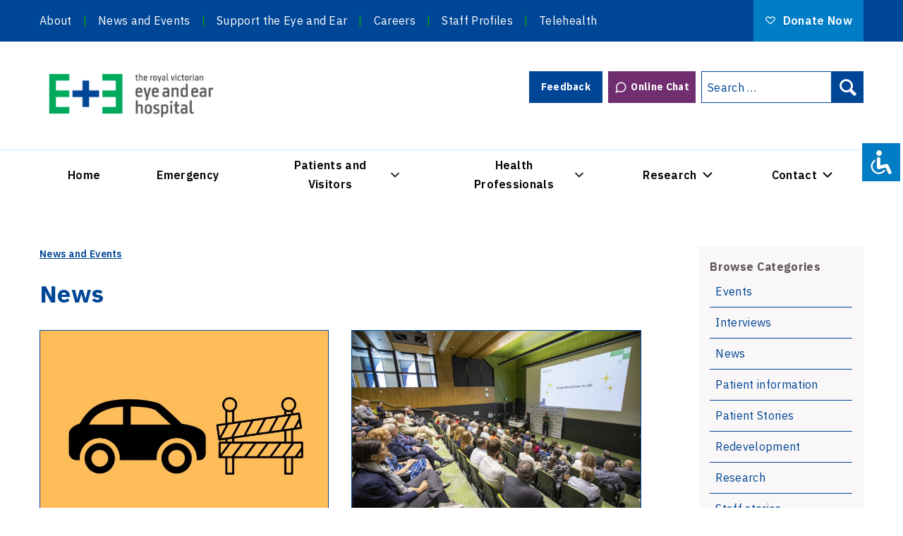

--- FILE ---
content_type: text/html; charset=UTF-8
request_url: https://eyeandear.org.au/topics/news/
body_size: 18398
content:
<!doctype html>
<html lang="en-AU" class="no-js">

<head>
  <meta charset="UTF-8">
  <meta name="viewport" content="width=device-width, initial-scale=1">
  <link rel="profile" href="https://gmpg.org/xfn/11">

  <link rel="preconnect" href="https://fonts.googleapis.com">
  <link rel="preconnect" href="https://fonts.gstatic.com" crossorigin>
  <link href="https://fonts.googleapis.com/css2?family=IBM+Plex+Sans:ital,wght@0,400;0,600;0,700;1,400&display=swap" rel="stylesheet">

  <script>(function(html){html.className = html.className.replace(/\bno-js\b/,'js')})(document.documentElement);</script>
<meta name='robots' content='index, follow, max-image-preview:large, max-snippet:-1, max-video-preview:-1' />

	<!-- This site is optimized with the Yoast SEO plugin v26.8 - https://yoast.com/product/yoast-seo-wordpress/ -->
	<title>News Archives &#8211; The Royal Victorian Eye and Ear Hospital</title>
	<meta name="description" content="Find out more about the latest news from our hospital." />
	<link rel="canonical" href="https://eyeandear.org.au/topics/news/" />
	<link rel="next" href="https://eyeandear.org.au/topics/news/page/2/" />
	<meta property="og:locale" content="en_US" />
	<meta property="og:type" content="article" />
	<meta property="og:title" content="News Archives &#8211; The Royal Victorian Eye and Ear Hospital" />
	<meta property="og:description" content="Find out more about the latest news from our hospital." />
	<meta property="og:url" content="https://eyeandear.org.au/topics/news/" />
	<meta property="og:site_name" content="The Royal Victorian Eye and Ear Hospital" />
	<meta name="twitter:card" content="summary_large_image" />
	<meta name="twitter:site" content="@EyeandEarHosp" />
	<script type="application/ld+json" class="yoast-schema-graph">{"@context":"https://schema.org","@graph":[{"@type":"CollectionPage","@id":"https://eyeandear.org.au/topics/news/","url":"https://eyeandear.org.au/topics/news/","name":"News Archives &#8211; The Royal Victorian Eye and Ear Hospital","isPartOf":{"@id":"https://eyeandear.org.au/#website"},"primaryImageOfPage":{"@id":"https://eyeandear.org.au/topics/news/#primaryimage"},"image":{"@id":"https://eyeandear.org.au/topics/news/#primaryimage"},"thumbnailUrl":"https://eyeandear.org.au/wp-content/uploads/2026/01/Morrison-Place.jpg","description":"Find out more about the latest news from our hospital.","inLanguage":"en-AU"},{"@type":"ImageObject","inLanguage":"en-AU","@id":"https://eyeandear.org.au/topics/news/#primaryimage","url":"https://eyeandear.org.au/wp-content/uploads/2026/01/Morrison-Place.jpg","contentUrl":"https://eyeandear.org.au/wp-content/uploads/2026/01/Morrison-Place.jpg","width":732,"height":481,"caption":"An orange tile with a black car and a barricade in its centre."},{"@type":"WebSite","@id":"https://eyeandear.org.au/#website","url":"https://eyeandear.org.au/","name":"The Royal Victorian Eye and Ear Hospital","description":"","publisher":{"@id":"https://eyeandear.org.au/#organization"},"potentialAction":[{"@type":"SearchAction","target":{"@type":"EntryPoint","urlTemplate":"https://eyeandear.org.au/?s={search_term_string}"},"query-input":{"@type":"PropertyValueSpecification","valueRequired":true,"valueName":"search_term_string"}}],"inLanguage":"en-AU"},{"@type":"Organization","@id":"https://eyeandear.org.au/#organization","name":"The Royal Victorian Eye and Ear Hospital","url":"https://eyeandear.org.au/","logo":{"@type":"ImageObject","inLanguage":"en-AU","@id":"https://eyeandear.org.au/#/schema/logo/image/","url":"https://eyeandear.org.au/wp-content/uploads/2021/06/eye-and-ear-hospital-logo.png","contentUrl":"https://eyeandear.org.au/wp-content/uploads/2021/06/eye-and-ear-hospital-logo.png","width":546,"height":147,"caption":"The Royal Victorian Eye and Ear Hospital"},"image":{"@id":"https://eyeandear.org.au/#/schema/logo/image/"},"sameAs":["https://www.facebook.com/TheRoyalVictorianEyeandEarHospital","https://x.com/EyeandEarHosp","https://www.linkedin.com/company/royal-victorian-eye-&amp;-ear-hospital/","https://www.youtube.com/user/EyeandEarHospital","https://vimeo.com/eyeandearhospital"]}]}</script>
	<!-- / Yoast SEO plugin. -->


<link rel='dns-prefetch' href='//www.google.com' />
<link rel="alternate" type="application/rss+xml" title="The Royal Victorian Eye and Ear Hospital &raquo; Feed" href="https://eyeandear.org.au/feed/" />
<link rel="alternate" type="application/rss+xml" title="The Royal Victorian Eye and Ear Hospital &raquo; Comments Feed" href="https://eyeandear.org.au/comments/feed/" />
<link rel="alternate" type="application/rss+xml" title="The Royal Victorian Eye and Ear Hospital &raquo; News Category Feed" href="https://eyeandear.org.au/topics/news/feed/" />
		<style>
			.lazyload,
			.lazyloading {
				max-width: 100%;
			}
		</style>
		<style id='wp-img-auto-sizes-contain-inline-css' type='text/css'>
img:is([sizes=auto i],[sizes^="auto," i]){contain-intrinsic-size:3000px 1500px}
/*# sourceURL=wp-img-auto-sizes-contain-inline-css */
</style>
<link rel='stylesheet' id='accessibility-light-css' href='https://eyeandear.org.au/wp-content/plugins/accessibility-light/assets/css/accessibility-light.css' type='text/css' media='all' />
<link rel='stylesheet' id='sixheads-style-css' href='https://eyeandear.org.au/wp-content/themes/sixheads-eyeandear/style.min.css' type='text/css' media='all' />
<script type="text/javascript" src="https://eyeandear.org.au/wp-includes/js/jquery/jquery.min.js" id="jquery-core-js"></script>
<script type="text/javascript" src="https://eyeandear.org.au/wp-content/plugins/accessibility-light/assets/js/accessibility-light.js" id="accessibility-light-js"></script>
<script type="text/javascript" src="https://eyeandear.org.au/wp-content/plugins/accessibility-light/assets/js/jscolor.js" id="jscolor-js"></script>
<meta name="generator" content="WordPress 6.9" />
		<script>
			document.documentElement.className = document.documentElement.className.replace('no-js', 'js');
		</script>
				<style>
			.no-js img.lazyload {
				display: none;
			}

			figure.wp-block-image img.lazyloading {
				min-width: 150px;
			}

			.lazyload,
			.lazyloading {
				--smush-placeholder-width: 100px;
				--smush-placeholder-aspect-ratio: 1/1;
				width: var(--smush-image-width, var(--smush-placeholder-width)) !important;
				aspect-ratio: var(--smush-image-aspect-ratio, var(--smush-placeholder-aspect-ratio)) !important;
			}

						.lazyload, .lazyloading {
				opacity: 0;
			}

			.lazyloaded {
				opacity: 1;
				transition: opacity 400ms;
				transition-delay: 0ms;
			}

					</style>
		<link rel="icon" href="https://eyeandear.org.au/wp-content/uploads/2021/11/cropped-eye-and-ear-siteicon-32x32.png" sizes="32x32" />
<link rel="icon" href="https://eyeandear.org.au/wp-content/uploads/2021/11/cropped-eye-and-ear-siteicon-192x192.png" sizes="192x192" />
<link rel="apple-touch-icon" href="https://eyeandear.org.au/wp-content/uploads/2021/11/cropped-eye-and-ear-siteicon-180x180.png" />
<meta name="msapplication-TileImage" content="https://eyeandear.org.au/wp-content/uploads/2021/11/cropped-eye-and-ear-siteicon-270x270.png" />
  <meta name="keywords" content="Victorian Eye and Ear Hospital, Hospital, Research, Teaching, eye and ear diseases" />
  <meta name="google-site-verification" content="f0eaqo0bMZkSoA19ACSIuxYB_vG0gJJj5arSIxVw6sc" />
</head>

<body class="archive category category-news category-12 wp-theme-sixheads-eyeandear acl-sitelinx sitelinx-alt hfeed no-sidebar">
  <a class="skip-link screen-reader-text" href="#content">Skip to content</a>
  
<svg style="position: absolute; width: 0; height: 0; overflow: hidden;" version="1.1" xmlns="http://www.w3.org/2000/svg" xmlns:xlink="http://www.w3.org/1999/xlink">
  <symbol id="icon-search" viewBox="0 0 20 20">
    <path d="M17.545 15.467l-3.779-3.779c0.57-0.935 0.898-2.035 0.898-3.21 0-3.417-2.961-6.377-6.378-6.377s-6.186 2.769-6.186 6.186c0 3.416 2.961 6.377 6.377 6.377 1.137 0 2.2-0.309 3.115-0.844l3.799 3.801c0.372 0.371 0.975 0.371 1.346 0l0.943-0.943c0.371-0.371 0.236-0.84-0.135-1.211zM4.004 8.287c0-2.366 1.917-4.283 4.282-4.283s4.474 2.107 4.474 4.474c0 2.365-1.918 4.283-4.283 4.283s-4.473-2.109-4.473-4.474z"></path>
  </symbol>
  <symbol id="icon-menu" viewBox="0 0 20 20">
    <path d="M16.4 9h-12.8c-0.552 0-0.6 0.447-0.6 1s0.048 1 0.6 1h12.8c0.552 0 0.6-0.447 0.6-1s-0.048-1-0.6-1zM16.4 13h-12.8c-0.552 0-0.6 0.447-0.6 1s0.048 1 0.6 1h12.8c0.552 0 0.6-0.447 0.6-1s-0.048-1-0.6-1zM3.6 7h12.8c0.552 0 0.6-0.447 0.6-1s-0.048-1-0.6-1h-12.8c-0.552 0-0.6 0.447-0.6 1s0.048 1 0.6 1z"></path>
  </symbol>
  <symbol id="icon-close" fill="none" stroke="currentColor" stroke-linecap="round" stroke-linejoin="round" stroke-width="2" viewBox="0 0 24 24">
    <path d="M18 6L6 18" />
    <path d="M6 6L18 18" />
  </symbol>

  <symbol id="icon-chevron-up" viewBox="0 0 20 20">
    <path d="M15.484 12.452c-0.436 0.446-1.043 0.481-1.576 0l-3.908-3.747-3.908 3.747c-0.533 0.481-1.141 0.446-1.574 0-0.436-0.445-0.408-1.197 0-1.615 0.406-0.418 4.695-4.502 4.695-4.502 0.217-0.223 0.502-0.335 0.787-0.335s0.57 0.112 0.789 0.335c0 0 4.287 4.084 4.695 4.502s0.436 1.17 0 1.615z"></path>
  </symbol>
  <symbol id="icon-chevron-down" viewBox="0 0 20 20">
    <path d="M4.516 7.548c0.436-0.446 1.043-0.481 1.576 0l3.908 3.747 3.908-3.747c0.533-0.481 1.141-0.446 1.574 0 0.436 0.445 0.408 1.197 0 1.615-0.406 0.418-4.695 4.502-4.695 4.502-0.217 0.223-0.502 0.335-0.787 0.335s-0.57-0.112-0.789-0.335c0 0-4.287-4.084-4.695-4.502s-0.436-1.17 0-1.615z"></path>
  </symbol>
  <symbol id="icon-chevron-left" viewBox="0 0 20 20">
    <path d="M12.452 4.516c0.446 0.436 0.481 1.043 0 1.576l-3.747 3.908 3.747 3.908c0.481 0.533 0.446 1.141 0 1.574-0.445 0.436-1.197 0.408-1.615 0-0.418-0.406-4.502-4.695-4.502-4.695-0.223-0.217-0.335-0.502-0.335-0.787s0.112-0.57 0.335-0.789c0 0 4.084-4.287 4.502-4.695s1.17-0.436 1.615 0z"></path>
  </symbol>
  <symbol id="icon-chevron-right" viewBox="0 0 20 20">
    <path d="M9.163 4.516c0.418 0.408 4.502 4.695 4.502 4.695 0.223 0.219 0.335 0.504 0.335 0.789s-0.112 0.57-0.335 0.787c0 0-4.084 4.289-4.502 4.695-0.418 0.408-1.17 0.436-1.615 0-0.446-0.434-0.481-1.041 0-1.574l3.747-3.908-3.747-3.908c-0.481-0.533-0.446-1.141 0-1.576s1.197-0.409 1.615 0z"></path>
  </symbol>

  <symbol id="icon-download" viewBox="0 0 20 20">
    <path d="M19.059 10.898l-3.171-7.927c-0.234-0.587-0.802-0.971-1.434-0.971h-2.434l0.38 4.065h2.7l-5.1 4.228-5.1-4.228h2.7l0.38-4.065h-2.434c-0.632 0-1.2 0.384-1.434 0.971l-3.171 7.927c-0.288 0.721-0.373 1.507-0.246 2.272l0.59 3.539c0.124 0.745 0.768 1.291 1.523 1.291h14.383c0.755 0 1.399-0.546 1.523-1.291l0.59-3.539c0.129-0.765 0.044-1.551-0.245-2.272zM16.959 15.245c-0.072 0.436-0.449 0.755-0.891 0.755h-12.136c-0.442 0-0.819-0.319-0.891-0.755l-0.365-2.193c-0.093-0.551 0.332-1.052 0.891-1.052h12.867c0.558 0 0.983 0.501 0.891 1.052l-0.366 2.193z"></path>
  </symbol>
  <symbol id="icon-publication" viewBox="0 0 20 20">
    <path d="M14 5h-4v2h4v-2zM14 8h-4v1h4v-1zM9 5h-3v4h3v-4zM9 11h5v-1h-5v1zM12 13h2v-1h-2v1zM14 14h-8v1h8v-1zM11 12h-5v1h5v-1zM8 10h-2v1h2v-1zM17 1h-14c-0.553 0-1 0.447-1 1v16c0 0.552 0.447 1 1 1h14c0.553 0 1-0.448 1-1v-16c0-0.552-0.447-1-1-1zM16 17h-12v-14h12v14z"></path>
  </symbol>
  <symbol id="icon-arrow--right" fill="none" stroke="currentColor" stroke-linecap="round" stroke-linejoin="round" stroke-width="2" viewBox="0 0 24 24">
    <path d="M5 12L19 12" />
    <path d="M12 5L19 12 12 19" />
  </symbol>
  <symbol id="icon-heart" viewBox="0 0 20 20">
    <path d="M17.19 4.156c-1.672-1.535-4.383-1.535-6.055 0l-1.135 1.041-1.136-1.041c-1.672-1.535-4.382-1.535-6.054 0-1.881 1.726-1.881 4.519 0 6.245l7.19 6.599 7.19-6.599c1.88-1.726 1.88-4.52 0-6.245zM16.124 9.375l-6.124 5.715-6.125-5.715c-0.617-0.567-0.856-1.307-0.856-2.094s0.138-1.433 0.756-1.999c0.545-0.501 1.278-0.777 2.063-0.777s1.517 0.476 2.062 0.978l2.1 1.825 2.099-1.826c0.546-0.502 1.278-0.978 2.063-0.978s1.518 0.276 2.063 0.777c0.618 0.566 0.755 1.212 0.755 1.999s-0.238 1.528-0.856 2.095z"></path>
  </symbol>
  <symbol id="icon-printer" viewBox="0 0 24 24" fill="none" stroke="currentColor" stroke-width="2" stroke-linecap="round" stroke-linejoin="round">
    <polyline points="6 9 6 2 18 2 18 9"></polyline>
    <path d="M6 18H4a2 2 0 0 1-2-2v-5a2 2 0 0 1 2-2h16a2 2 0 0 1 2 2v5a2 2 0 0 1-2 2h-2"></path>
    <rect x="6" y="14" width="12" height="8"></rect>
  </symbol>
  <symbol id="icon-phone" viewBox="0 0 32 32">
    <path d="M22 20c-2 2-2 4-4 4s-4-2-6-4-4-4-4-6 2-2 4-4-4-8-6-8-6 6-6 6c0 4 4.109 12.109 8 16s12 8 16 8c0 0 6-4 6-6s-6-8-8-6z"></path>
  </symbol>
  <symbol id="icon-location" viewBox="0 0 32 32">
    <path d="M16 0c-5.523 0-10 4.477-10 10 0 10 10 22 10 22s10-12 10-22c0-5.523-4.477-10-10-10zM16 16c-3.314 0-6-2.686-6-6s2.686-6 6-6 6 2.686 6 6-2.686 6-6 6z"></path>
  </symbol>
  <symbol id="icon-clock" viewBox="0 0 32 32">
    <path d="M16 0c-8.837 0-16 7.163-16 16s7.163 16 16 16 16-7.163 16-16-7.163-16-16-16zM20.586 23.414l-6.586-6.586v-8.828h4v7.172l5.414 5.414-2.829 2.829z"></path>
  </symbol>
  <symbol id="icon-map" viewBox="0 0 32 32">
    <path d="M0 6l10-4v24l-10 4z"></path>
    <path d="M12 1l10 6v23l-10-5z"></path>
    <path d="M24 7l8-6v24l-8 6z"></path>
  </symbol>
  <symbol id="icon-contrast" viewBox="0 0 20 20">
    <path d="M10 0a10 10 0 1010 10A10 10 0 0010 0zM2 10a8 8 0 018-8v16a8 8 0 01-8-8z" />
  </symbol>
  <symbol id="icon-font-size" viewBox="0 0 24 24">
    <path d="M14.9 12H24v2.9h-9.1V12zm-1.6 6.6h-2.9l-1.2-3H3.9l-1.1 3H0L5.2 5.4H8l5.3 13.2zm-4.9-5.2L6.5 8.5l-1.8 4.9h3.7z" />
    <path d="M18 8.9h2.9V18H18z" />
  </symbol>
  <symbol id="icon-eye" viewBox="0 0 24 24">
    <path d="M0.106 11.553c-0.136 0.274-0.146 0.603 0 0.894 0 0 0.396 0.789 1.12 1.843 0.451 0.656 1.038 1.432 1.757 2.218 0.894 0.979 2.004 1.987 3.319 2.8 1.595 0.986 3.506 1.692 5.698 1.692s4.103-0.706 5.698-1.692c1.315-0.813 2.425-1.821 3.319-2.8 0.718-0.786 1.306-1.562 1.757-2.218 0.724-1.054 1.12-1.843 1.12-1.843 0.136-0.274 0.146-0.603 0-0.894 0 0-0.396-0.789-1.12-1.843-0.451-0.656-1.038-1.432-1.757-2.218-0.894-0.979-2.004-1.987-3.319-2.8-1.595-0.986-3.506-1.692-5.698-1.692s-4.103 0.706-5.698 1.692c-1.315 0.813-2.425 1.821-3.319 2.8-0.719 0.786-1.306 1.561-1.757 2.218-0.724 1.054-1.12 1.843-1.12 1.843zM2.14 12c0.163-0.281 0.407-0.681 0.734-1.158 0.41-0.596 0.94-1.296 1.585-2.001 0.805-0.881 1.775-1.756 2.894-2.448 1.35-0.834 2.901-1.393 4.647-1.393s3.297 0.559 4.646 1.393c1.119 0.692 2.089 1.567 2.894 2.448 0.644 0.705 1.175 1.405 1.585 2.001 0.328 0.477 0.572 0.876 0.734 1.158-0.163 0.281-0.407 0.681-0.734 1.158-0.41 0.596-0.94 1.296-1.585 2.001-0.805 0.881-1.775 1.756-2.894 2.448-1.349 0.834-2.9 1.393-4.646 1.393s-3.297-0.559-4.646-1.393c-1.119-0.692-2.089-1.567-2.894-2.448-0.644-0.705-1.175-1.405-1.585-2.001-0.328-0.477-0.572-0.877-0.735-1.158zM16 12c0-1.104-0.449-2.106-1.172-2.828s-1.724-1.172-2.828-1.172-2.106 0.449-2.828 1.172-1.172 1.724-1.172 2.828 0.449 2.106 1.172 2.828 1.724 1.172 2.828 1.172 2.106-0.449 2.828-1.172 1.172-1.724 1.172-2.828zM14 12c0 0.553-0.223 1.051-0.586 1.414s-0.861 0.586-1.414 0.586-1.051-0.223-1.414-0.586-0.586-0.861-0.586-1.414 0.223-1.051 0.586-1.414 0.861-0.586 1.414-0.586 1.051 0.223 1.414 0.586 0.586 0.861 0.586 1.414z"></path>
  </symbol>
  <symbol id="icon-message-circle" viewBox="0 0 24 24">
    <path d="M22 11.497v-0.497c0-0.017-0.001-0.038-0.002-0.058-0.136-2.338-1.113-4.461-2.642-6.051-1.602-1.667-3.814-2.752-6.301-2.889-0.016-0.001-0.036-0.002-0.055-0.002h-0.489c-1.405-0.016-2.882 0.31-4.264 1.008-1.223 0.621-2.291 1.488-3.139 2.535-1.322 1.634-2.107 3.705-2.108 5.946-0.014 1.275 0.253 2.61 0.824 3.877l-1.772 5.317c-0.066 0.196-0.072 0.418 0 0.632 0.175 0.524 0.741 0.807 1.265 0.632l5.314-1.771c1.16 0.527 2.484 0.826 3.876 0.823 1.372-0.009 2.714-0.308 3.941-0.866 1.912-0.871 3.54-2.373 4.541-4.375 0.644-1.249 1.015-2.715 1.011-4.261zM20 11.503c0.003 1.225-0.292 2.375-0.789 3.339-0.801 1.602-2.082 2.785-3.592 3.472-0.97 0.442-2.035 0.679-3.126 0.686-1.221 0.003-2.371-0.292-3.335-0.789-0.249-0.129-0.528-0.142-0.775-0.060l-3.803 1.268 1.268-3.803c0.088-0.263 0.060-0.537-0.056-0.767-0.552-1.094-0.804-2.254-0.792-3.338 0.001-1.789 0.619-3.42 1.663-4.709 0.671-0.829 1.518-1.517 2.49-2.010 1.092-0.552 2.252-0.804 3.336-0.792h0.456c1.962 0.107 3.704 0.961 4.969 2.277 1.202 1.251 1.972 2.916 2.086 4.753z"></path>
  </symbol>
  <symbol id="icon-pdf" viewBox="0 0 256 256">
    <path d="M224,152a8,8,0,0,1-8,8H192v16h16a8,8,0,0,1,0,16H192v16a8,8,0,0,1-16,0V152a8,8,0,0,1,8-8h32A8,8,0,0,1,224,152ZM92,172a28,28,0,0,1-28,28H56v8a8,8,0,0,1-16,0V152a8,8,0,0,1,8-8H64A28,28,0,0,1,92,172Zm-16,0a12,12,0,0,0-12-12H56v24h8A12,12,0,0,0,76,172Zm88,8a36,36,0,0,1-36,36H112a8,8,0,0,1-8-8V152a8,8,0,0,1,8-8h16A36,36,0,0,1,164,180Zm-16,0a20,20,0,0,0-20-20h-8v40h8A20,20,0,0,0,148,180ZM40,112V40A16,16,0,0,1,56,24h96a8,8,0,0,1,5.66,2.34l56,56A8,8,0,0,1,216,88v24a8,8,0,0,1-16,0V96H152a8,8,0,0,1-8-8V40H56v72a8,8,0,0,1-16,0ZM160,80h28.69L160,51.31Z"></path>
  </symbol>
  <symbol id="icon-external-link" viewBox="0 0 24 24">
    <path d="M17 13v6c0 0.276-0.111 0.525-0.293 0.707s-0.431 0.293-0.707 0.293h-11c-0.276 0-0.525-0.111-0.707-0.293s-0.293-0.431-0.293-0.707v-11c0-0.276 0.111-0.525 0.293-0.707s0.431-0.293 0.707-0.293h6c0.552 0 1-0.448 1-1s-0.448-1-1-1h-6c-0.828 0-1.58 0.337-2.121 0.879s-0.879 1.293-0.879 2.121v11c0 0.828 0.337 1.58 0.879 2.121s1.293 0.879 2.121 0.879h11c0.828 0 1.58-0.337 2.121-0.879s0.879-1.293 0.879-2.121v-6c0-0.552-0.448-1-1-1s-1 0.448-1 1zM10.707 14.707l9.293-9.293v3.586c0 0.552 0.448 1 1 1s1-0.448 1-1v-6c0-0.136-0.027-0.265-0.076-0.383s-0.121-0.228-0.216-0.323c-0.001-0.001-0.001-0.001-0.002-0.002-0.092-0.092-0.202-0.166-0.323-0.216-0.118-0.049-0.247-0.076-0.383-0.076h-6c-0.552 0-1 0.448-1 1s0.448 1 1 1h3.586l-9.293 9.293c-0.391 0.391-0.391 1.024 0 1.414s1.024 0.391 1.414 0z"></path>
  </symbol>

  <!--social-->
  <symbol id="icon-facebook" viewBox="0 0 32 32">
    <path d="M19 6h5v-6h-5c-3.86 0-7 3.14-7 7v3h-4v6h4v16h6v-16h5l1-6h-6v-3c0-0.542 0.458-1 1-1z"></path>
  </symbol>
  <symbol id="icon-linkedin" viewBox="0 0 32 32">
    <path d="M12 12h5.535v2.837h0.079c0.77-1.381 2.655-2.837 5.464-2.837 5.842 0 6.922 3.637 6.922 8.367v9.633h-5.769v-8.54c0-2.037-0.042-4.657-3.001-4.657-3.005 0-3.463 2.218-3.463 4.509v8.688h-5.767v-18z"></path>
    <path d="M2 12h6v18h-6v-18z"></path>
    <path d="M8 7c0 1.657-1.343 3-3 3s-3-1.343-3-3c0-1.657 1.343-3 3-3s3 1.343 3 3z"></path>
  </symbol>
  <symbol id="icon-instagram" viewBox="0 0 32 32">
    <path d="M16 2.881c4.275 0 4.781 0.019 6.462 0.094 1.563 0.069 2.406 0.331 2.969 0.55 0.744 0.288 1.281 0.638 1.837 1.194 0.563 0.563 0.906 1.094 1.2 1.838 0.219 0.563 0.481 1.412 0.55 2.969 0.075 1.688 0.094 2.194 0.094 6.463s-0.019 4.781-0.094 6.463c-0.069 1.563-0.331 2.406-0.55 2.969-0.288 0.744-0.637 1.281-1.194 1.837-0.563 0.563-1.094 0.906-1.837 1.2-0.563 0.219-1.413 0.481-2.969 0.55-1.688 0.075-2.194 0.094-6.463 0.094s-4.781-0.019-6.463-0.094c-1.563-0.069-2.406-0.331-2.969-0.55-0.744-0.288-1.281-0.637-1.838-1.194-0.563-0.563-0.906-1.094-1.2-1.837-0.219-0.563-0.481-1.413-0.55-2.969-0.075-1.688-0.094-2.194-0.094-6.463s0.019-4.781 0.094-6.463c0.069-1.563 0.331-2.406 0.55-2.969 0.288-0.744 0.638-1.281 1.194-1.838 0.563-0.563 1.094-0.906 1.838-1.2 0.563-0.219 1.412-0.481 2.969-0.55 1.681-0.075 2.188-0.094 6.463-0.094zM16 0c-4.344 0-4.887 0.019-6.594 0.094-1.7 0.075-2.869 0.35-3.881 0.744-1.056 0.412-1.95 0.956-2.837 1.85-0.894 0.888-1.438 1.781-1.85 2.831-0.394 1.019-0.669 2.181-0.744 3.881-0.075 1.713-0.094 2.256-0.094 6.6s0.019 4.887 0.094 6.594c0.075 1.7 0.35 2.869 0.744 3.881 0.413 1.056 0.956 1.95 1.85 2.837 0.887 0.887 1.781 1.438 2.831 1.844 1.019 0.394 2.181 0.669 3.881 0.744 1.706 0.075 2.25 0.094 6.594 0.094s4.888-0.019 6.594-0.094c1.7-0.075 2.869-0.35 3.881-0.744 1.050-0.406 1.944-0.956 2.831-1.844s1.438-1.781 1.844-2.831c0.394-1.019 0.669-2.181 0.744-3.881 0.075-1.706 0.094-2.25 0.094-6.594s-0.019-4.887-0.094-6.594c-0.075-1.7-0.35-2.869-0.744-3.881-0.394-1.063-0.938-1.956-1.831-2.844-0.887-0.887-1.781-1.438-2.831-1.844-1.019-0.394-2.181-0.669-3.881-0.744-1.712-0.081-2.256-0.1-6.6-0.1v0z"></path>
    <path d="M16 7.781c-4.537 0-8.219 3.681-8.219 8.219s3.681 8.219 8.219 8.219 8.219-3.681 8.219-8.219c0-4.537-3.681-8.219-8.219-8.219zM16 21.331c-2.944 0-5.331-2.387-5.331-5.331s2.387-5.331 5.331-5.331c2.944 0 5.331 2.387 5.331 5.331s-2.387 5.331-5.331 5.331z"></path>
    <path d="M26.462 7.456c0 1.060-0.859 1.919-1.919 1.919s-1.919-0.859-1.919-1.919c0-1.060 0.859-1.919 1.919-1.919s1.919 0.859 1.919 1.919z"></path>
  </symbol>
  <symbol id="icon-pinterest" viewBox="0 0 20 20">
    <path d="M8.617 13.227c-0.526 2.754-1.167 5.394-3.068 6.773-0.586-4.162 0.861-7.287 1.534-10.605-1.147-1.93 0.138-5.812 2.555-4.855 2.975 1.176-2.576 7.172 1.15 7.922 3.891 0.781 5.479-6.75 3.066-9.199-3.485-3.538-10.146-0.083-9.326 4.982 0.199 1.238 1.478 1.613 0.511 3.322-2.231-0.494-2.897-2.254-2.811-4.6 0.138-3.84 3.449-6.527 6.771-6.9 4.201-0.471 8.144 1.543 8.689 5.494 0.613 4.461-1.896 9.293-6.389 8.945-1.218-0.095-1.728-0.699-2.682-1.279z"></path>
  </symbol>
  <symbol id="icon-twitter" viewBox="0 0 32 32">
    <path d="M32 7.075c-1.175 0.525-2.444 0.875-3.769 1.031 1.356-0.813 2.394-2.1 2.887-3.631-1.269 0.75-2.675 1.3-4.169 1.594-1.2-1.275-2.906-2.069-4.794-2.069-3.625 0-6.563 2.938-6.563 6.563 0 0.512 0.056 1.012 0.169 1.494-5.456-0.275-10.294-2.888-13.531-6.862-0.563 0.969-0.887 2.1-0.887 3.3 0 2.275 1.156 4.287 2.919 5.463-1.075-0.031-2.087-0.331-2.975-0.819 0 0.025 0 0.056 0 0.081 0 3.181 2.263 5.838 5.269 6.437-0.55 0.15-1.131 0.231-1.731 0.231-0.425 0-0.831-0.044-1.237-0.119 0.838 2.606 3.263 4.506 6.131 4.563-2.25 1.762-5.075 2.813-8.156 2.813-0.531 0-1.050-0.031-1.569-0.094 2.913 1.869 6.362 2.95 10.069 2.95 12.075 0 18.681-10.006 18.681-18.681 0-0.287-0.006-0.569-0.019-0.85 1.281-0.919 2.394-2.075 3.275-3.394z"></path>
  </symbol>
  <symbol id="icon-vimeo" viewBox="0 0 32 32">
    <path d="M31.988 8.563c-0.144 3.113-2.319 7.381-6.525 12.794-4.35 5.65-8.031 8.481-11.044 8.481-1.863 0-3.444-1.719-4.731-5.163-0.863-3.156-1.719-6.313-2.581-9.469-0.956-3.444-1.981-5.162-3.081-5.162-0.237 0-1.075 0.506-2.513 1.506l-1.506-1.938c1.581-1.387 3.138-2.775 4.669-4.162 2.106-1.819 3.688-2.775 4.744-2.875 2.487-0.237 4.025 1.463 4.6 5.106 0.619 3.931 1.050 6.375 1.294 7.331 0.719 3.263 1.506 4.894 2.369 4.894 0.669 0 1.675-1.056 3.019-3.175 1.337-2.113 2.056-3.725 2.156-4.831 0.194-1.825-0.525-2.744-2.156-2.744-0.769 0-1.556 0.175-2.369 0.525 1.575-5.15 4.575-7.65 9.012-7.506 3.281 0.087 4.831 2.219 4.644 6.388z"></path>
  </symbol>
  <symbol id="icon-youtube" viewBox="0 0 32 32">
    <path d="M31.681 9.6c0 0-0.313-2.206-1.275-3.175-1.219-1.275-2.581-1.281-3.206-1.356-4.475-0.325-11.194-0.325-11.194-0.325h-0.012c0 0-6.719 0-11.194 0.325-0.625 0.075-1.987 0.081-3.206 1.356-0.963 0.969-1.269 3.175-1.269 3.175s-0.319 2.588-0.319 5.181v2.425c0 2.587 0.319 5.181 0.319 5.181s0.313 2.206 1.269 3.175c1.219 1.275 2.819 1.231 3.531 1.369 2.563 0.244 10.881 0.319 10.881 0.319s6.725-0.012 11.2-0.331c0.625-0.075 1.988-0.081 3.206-1.356 0.962-0.969 1.275-3.175 1.275-3.175s0.319-2.587 0.319-5.181v-2.425c-0.006-2.588-0.325-5.181-0.325-5.181zM12.694 20.15v-8.994l8.644 4.513-8.644 4.481z"></path>
  </symbol>
</svg>
  
<nav id="site-navigation--mobile" class="nav-mobile pushy pushy-right" aria-label="Mobile" data-focus=".menu-btn--close">
  <button class="menu-btn menu-btn--close" aria-controls="nav-mobile" aria-expanded="true">
    <span class="screen-reader-text">Close</span>
    <svg class="icon icon__close" aria-hidden="true">
      <use xlink:href="#icon-close"></use>
    </svg>
  </button>

  <p class="nav-mobile__donate">
    <a class="btn btn--alt btn--icon-left " href="https://donate.eyeandear.org.au/">
      <svg class="icon icon__heart" aria-hidden="true">
        <use xlink:href="#icon-heart"></use>
      </svg>
      Donate Now    </a>
  </p>

  <div class="site-search--mob">
    
<form role="search" method="get" class="search-form" action="https://eyeandear.org.au/">
  <label>
    <span class="screen-reader-text">Search for:</span>
    <input type="search" class="search-field" placeholder="Search …" value="" name="s" title="Search for:" />
  </label>
  <button type="submit" class="search-submit btn">
    <span class="screen-reader-text">Search</span>
    <svg class="icon icon__search" aria-hidden="true" focusable="false">
      <use xlink:href="#icon-search"></use>
    </svg>
  </button>
</form>
  </div>

  <ul id="primary-menu-mob" class="clicky-menu-mob primary-menu-mob"><li id="menu-item-27" class="menu-item menu-item-type-post_type menu-item-object-page menu-item-home menu-item-27"><a href="https://eyeandear.org.au/">Home</a></li>
<li id="menu-item-233" class="menu-item menu-item-type-post_type menu-item-object-page menu-item-233"><a href="https://eyeandear.org.au/emergency/">Emergency</a></li>
<li id="menu-item-287" class="menu-item menu-item-type-custom menu-item-object-custom menu-item-has-children menu-item-287"><a href="#">Patients and Visitors</a>
<ul class="sub-menu">
	<li id="menu-item-232" class="menu-item menu-item-type-post_type menu-item-object-page menu-item-232"><a href="https://eyeandear.org.au/patients-visitors/">Overview</a></li>
	<li id="menu-item-350" class="menu-item menu-item-type-post_type menu-item-object-page menu-item-350"><a href="https://eyeandear.org.au/patients-visitors/essential-patient-and-visitor-information/">Essential Patient and Visitor Information</a></li>
	<li id="menu-item-6049" class="menu-item menu-item-type-post_type menu-item-object-page menu-item-6049"><a href="https://eyeandear.org.au/patients-visitors/essential-patient-and-visitor-information/coming-for-a-specialist-appointment/">Specialist Appointments</a></li>
	<li id="menu-item-6083" class="menu-item menu-item-type-post_type menu-item-object-page menu-item-6083"><a href="https://eyeandear.org.au/patients-visitors/essential-patient-and-visitor-information/fees-billing/">Fees, Billing and Making a Payment</a></li>
	<li id="menu-item-8567" class="menu-item menu-item-type-post_type menu-item-object-page menu-item-8567"><a href="https://eyeandear.org.au/patients-visitors/essential-patient-and-visitor-information/support-services/">Support Services</a></li>
	<li id="menu-item-352" class="menu-item menu-item-type-post_type menu-item-object-page menu-item-352"><a href="https://eyeandear.org.au/patients-visitors/aboriginal-or-torres-strait-islander-health/">Aboriginal and Torres Strait Islander Health</a></li>
	<li id="menu-item-353" class="menu-item menu-item-type-post_type menu-item-object-page menu-item-353"><a href="https://eyeandear.org.au/patients-visitors/language-information/">General Information in Your Language</a></li>
	<li id="menu-item-288" class="menu-item menu-item-type-custom menu-item-object-custom menu-item-288"><a href="/patients-visitors/fact-sheets/">Patient Fact Sheets</a></li>
	<li id="menu-item-8566" class="menu-item menu-item-type-post_type menu-item-object-page menu-item-8566"><a href="https://eyeandear.org.au/emergency/covid-19-information/">COVID-19 Information</a></li>
</ul>
</li>
<li id="menu-item-307" class="menu-item menu-item-type-custom menu-item-object-custom menu-item-has-children menu-item-307"><a href="#">Health Professionals</a>
<ul class="sub-menu">
	<li id="menu-item-234" class="menu-item menu-item-type-post_type menu-item-object-page menu-item-234"><a href="https://eyeandear.org.au/health-professionals/">Overview</a></li>
	<li id="menu-item-330" class="menu-item menu-item-type-post_type menu-item-object-page menu-item-330"><a href="https://eyeandear.org.au/health-professionals/emergency-info/">Emergency advice for Health Professionals</a></li>
	<li id="menu-item-331" class="menu-item menu-item-type-post_type menu-item-object-page menu-item-331"><a href="https://eyeandear.org.au/health-professionals/for-gps/">For GPs</a></li>
	<li id="menu-item-332" class="menu-item menu-item-type-post_type menu-item-object-page menu-item-332"><a href="https://eyeandear.org.au/health-professionals/for-gps/referrals/">Referrals</a></li>
	<li id="menu-item-306" class="menu-item menu-item-type-custom menu-item-object-custom menu-item-306"><a href="/health-professionals/clinical-practice-guidelines/">Emergency Department Clinical Practice Guidelines</a></li>
	<li id="menu-item-333" class="menu-item menu-item-type-post_type menu-item-object-page menu-item-333"><a href="https://eyeandear.org.au/health-professionals/library/">Ronald Lowe Library</a></li>
	<li id="menu-item-360" class="menu-item menu-item-type-custom menu-item-object-custom menu-item-360"><a href="/health-professionals/clinics-services-partnerships/">Clinics, Services &#038; Partnerships</a></li>
	<li id="menu-item-329" class="menu-item menu-item-type-post_type menu-item-object-page menu-item-329"><a href="https://eyeandear.org.au/health-professionals/education-training/">Education and Training</a></li>
	<li id="menu-item-7966" class="menu-item menu-item-type-post_type menu-item-object-page menu-item-7966"><a href="https://eyeandear.org.au/about/education-precinct-room-hire/">Education Precinct Room Hire</a></li>
</ul>
</li>
<li id="menu-item-339" class="menu-item menu-item-type-custom menu-item-object-custom menu-item-has-children menu-item-339"><a href="#">Research</a>
<ul class="sub-menu">
	<li id="menu-item-10030" class="menu-item menu-item-type-post_type menu-item-object-page menu-item-10030"><a href="https://eyeandear.org.au/research-overview/">Research Overview</a></li>
	<li id="menu-item-10031" class="menu-item menu-item-type-post_type menu-item-object-page menu-item-10031"><a href="https://eyeandear.org.au/research-overview/research-participants/">Research Participants</a></li>
	<li id="menu-item-10032" class="menu-item menu-item-type-post_type menu-item-object-page menu-item-10032"><a href="https://eyeandear.org.au/research-overview/research-ethics-and-governance/">Research Ethics and Governance</a></li>
	<li id="menu-item-10033" class="menu-item menu-item-type-post_type menu-item-object-page menu-item-10033"><a href="https://eyeandear.org.au/research-overview/industry-and-sponsors/">Industry and Sponsors</a></li>
	<li id="menu-item-10034" class="menu-item menu-item-type-post_type menu-item-object-page menu-item-10034"><a href="https://eyeandear.org.au/research-overview/national-clinical-trial-governance-framework/">National Clinical Trial Governance Framework</a></li>
</ul>
</li>
<li id="menu-item-305" class="menu-item menu-item-type-custom menu-item-object-custom menu-item-has-children menu-item-305"><a href="#">Contact</a>
<ul class="sub-menu">
	<li id="menu-item-236" class="menu-item menu-item-type-post_type menu-item-object-page menu-item-236"><a href="https://eyeandear.org.au/contact/">Contact Us</a></li>
	<li id="menu-item-300" class="menu-item menu-item-type-post_type menu-item-object-page menu-item-300"><a href="https://eyeandear.org.au/contact/main-hospital/">Find us</a></li>
	<li id="menu-item-302" class="menu-item menu-item-type-post_type menu-item-object-page menu-item-302"><a href="https://eyeandear.org.au/contact/nextsense/">Paediatric ENT clinic for the Eye and Ear Hospital at NextSense</a></li>
	<li id="menu-item-303" class="menu-item menu-item-type-post_type menu-item-object-page menu-item-303"><a href="https://eyeandear.org.au/contact/feedback/">Feedback</a></li>
	<li id="menu-item-304" class="menu-item menu-item-type-post_type menu-item-object-page menu-item-304"><a href="https://eyeandear.org.au/contact/hospital-infoline/">Hospital Infoline</a></li>
	<li id="menu-item-2339" class="menu-item menu-item-type-post_type menu-item-object-page menu-item-2339"><a href="https://eyeandear.org.au/patients-visitors/essential-patient-and-visitor-information/coming-for-a-specialist-appointment/specialist-clinics/eye-clinics/">Eye Clinics</a></li>
</ul>
</li>
</ul>
  <ul id="secondary-menu-mob" class="secondary-menu-mob"><li id="menu-item-237" class="menu-item menu-item-type-post_type menu-item-object-page menu-item-237"><a href="https://eyeandear.org.au/about/">About</a></li>
<li id="menu-item-286" class="menu-item menu-item-type-post_type menu-item-object-page current_page_parent menu-item-286"><a href="https://eyeandear.org.au/news-events/">News and Events</a></li>
<li id="menu-item-238" class="menu-item menu-item-type-post_type menu-item-object-page menu-item-238"><a href="https://eyeandear.org.au/support-the-eye-and-ear/">Support the Eye and Ear</a></li>
<li id="menu-item-240" class="menu-item menu-item-type-post_type menu-item-object-page menu-item-240"><a href="https://eyeandear.org.au/careers/">Careers</a></li>
<li id="menu-item-7340" class="menu-item menu-item-type-custom menu-item-object-custom menu-item-7340"><a href="/staff-profiles/">Staff Profiles</a></li>
<li id="menu-item-3345" class="menu-item menu-item-type-post_type menu-item-object-page menu-item-3345"><a href="https://eyeandear.org.au/patients-visitors/essential-patient-and-visitor-information/telehealth/">Telehealth</a></li>
</ul>
      <p class="nav-mobile__feedback">
      <a class="btn--feedback-mob" href="https://eyeandear.org.au/contact/feedback/" target="_self">Feedback</a>
    </p>
  </nav><!-- #site-navigation--mobile -->
  <!-- Pushy Site Overlay -->
  <div class="site-overlay"></div>

  <!-- Pushy container -->
  <div id="container">

    <div id="page" class="site">
      <div class="nav-secondary__wrapper">
        <div class="wrapper">
          <nav id="site-navigation--secondary" class="nav-secondary" aria-label="Secondary">
            <ul id="secondary-menu" class="menu"><li class="menu-item menu-item-type-post_type menu-item-object-page menu-item-237"><a href="https://eyeandear.org.au/about/">About</a></li>
<li class="menu-item menu-item-type-post_type menu-item-object-page current_page_parent menu-item-286"><a href="https://eyeandear.org.au/news-events/">News and Events</a></li>
<li class="menu-item menu-item-type-post_type menu-item-object-page menu-item-238"><a href="https://eyeandear.org.au/support-the-eye-and-ear/">Support the Eye and Ear</a></li>
<li class="menu-item menu-item-type-post_type menu-item-object-page menu-item-240"><a href="https://eyeandear.org.au/careers/">Careers</a></li>
<li class="menu-item menu-item-type-custom menu-item-object-custom menu-item-7340"><a href="/staff-profiles/">Staff Profiles</a></li>
<li class="menu-item menu-item-type-post_type menu-item-object-page menu-item-3345"><a href="https://eyeandear.org.au/patients-visitors/essential-patient-and-visitor-information/telehealth/">Telehealth</a></li>
</ul>          </nav><!-- #site-navigation--secondary -->

          <p class="nav-secondary__donate">
            <a href="https://donate.eyeandear.org.au/">
              <svg class="icon icon__heart" aria-hidden="true">
                <use xlink:href="#icon-heart"></use>
              </svg>
              Donate Now            </a>
          </p>
        </div>
      </div>

      <header id="masthead" class="site-header">
        <div class="wrapper">
          <div class="site-branding">
                          <p class="site-title">
                <a href="https://eyeandear.org.au/" rel="home">
                  <picture>
                    <source data-srcset="https://eyeandear.org.au/wp-content/uploads/2023/12/EE-Logo-Horizontal-RGB.svg" type="image/svg+xml">
                    <img data-src="https://eyeandear.org.au/wp-content/uploads/2021/12/EE-Logo-Horizontal-RGB.png" alt="Eye and Ear logo" src="[data-uri]" class="lazyload" style="--smush-placeholder-width: 2539px; --smush-placeholder-aspect-ratio: 2539/872;">
                  </picture>
                </a>
              </p>
            
            <div class="header-utilities">
                              <p class="header-utilities__feedback">
                  <a class="btn--feedback" href="https://eyeandear.org.au/contact/feedback/" target="_self">Feedback</a>
                </p>
              
                              <p class="header-utilities__web-chat">
                  <a class="btn--web-chat" href="https://eyeandear.org.au/patients-visitors/essential-patient-and-visitor-information/coming-for-a-specialist-appointment/online-chat/">
                    <svg class="icon icon__message-circle" aria-hidden="true" focusable="false">
                      <use xlink:href="#icon-message-circle"></use>
                    </svg>
                    Online Chat                  </a>
                </p>
              
              <!--
              <button id="font-size-btn" class="accessibility-icon accessibility-icon--font-size" aria-label="change font size">
                <span class="sr-only">font size</span>
                <svg class="icon icon__font-size" xmlns="http://www.w3.org/2000/svg" viewBox="0 0 24 24" aria-hidden="true" focusable="false">
                  <path d="M14.9 12H24v2.9h-9.1V12zm-1.6 6.6h-2.9l-1.2-3H3.9l-1.1 3H0L5.2 5.4H8l5.3 13.2zm-4.9-5.2L6.5 8.5l-1.8 4.9h3.7z" />
                  <path d="M18 8.9h2.9V18H18z" />
                </svg>
              </button>
              <button id="contrast-btn" class="accessibility-icon accessibility-icon--contrast" aria-label="change contrast">
                <span class="sr-only">contrast</span>
                <svg class="icon icon__contrast" aria-hidden="true" focusable="false">
                  <use xlink:href="#icon-contrast"></use>
                </svg>
              </button>
              <button id="greyscale-btn" class="accessibility-icon accessibility-icon--greyscale" aria-label="change greyscale">
                <span class="sr-only">greyscale</span>
                <svg class="icon icon__eye" aria-hidden="true" focusable="false">
                  <use xlink:href="#icon-eye"></use>
                </svg>
              </button>
              -->

              <div class="site-search">
                
<form role="search" method="get" class="search-form" action="https://eyeandear.org.au/">
  <label>
    <span class="screen-reader-text">Search for:</span>
    <input type="search" class="search-field" placeholder="Search …" value="" name="s" title="Search for:" />
  </label>
  <button type="submit" class="search-submit btn">
    <span class="screen-reader-text">Search</span>
    <svg class="icon icon__search" aria-hidden="true" focusable="false">
      <use xlink:href="#icon-search"></use>
    </svg>
  </button>
</form>
              </div>
            </div>

            <button class="menu-btn menu-btn--open" aria-controls="nav-mobile" aria-expanded="false">
              <span class="screen-reader-text">Menu</span>
              <svg class="icon icon__menu" aria-hidden="true">
                <use xlink:href="#icon-menu"></use>
              </svg>
            </button>
          </div><!-- .site-branding -->
        </div>
      </header><!-- #masthead -->
      <nav id="site-navigation--primary" class="nav-primary wrapper" aria-label="Main">
        <ul id="primary-menu" class="clicky-menu primary-menu"><li class="menu-item menu-item-type-post_type menu-item-object-page menu-item-home menu-item-27"><a href="https://eyeandear.org.au/">Home</a></li>
<li class="menu-item menu-item-type-post_type menu-item-object-page menu-item-233"><a href="https://eyeandear.org.au/emergency/">Emergency</a></li>
<li class="menu-item menu-item-type-custom menu-item-object-custom menu-item-has-children menu-item-287"><a href="#">Patients and Visitors</a>
<ul class="sub-menu">
	<li class="menu-item menu-item-type-post_type menu-item-object-page menu-item-232"><a href="https://eyeandear.org.au/patients-visitors/">Overview</a></li>
	<li class="menu-item menu-item-type-post_type menu-item-object-page menu-item-350"><a href="https://eyeandear.org.au/patients-visitors/essential-patient-and-visitor-information/">Essential Patient and Visitor Information</a></li>
	<li class="menu-item menu-item-type-post_type menu-item-object-page menu-item-6049"><a href="https://eyeandear.org.au/patients-visitors/essential-patient-and-visitor-information/coming-for-a-specialist-appointment/">Specialist Appointments</a></li>
	<li class="menu-item menu-item-type-post_type menu-item-object-page menu-item-6083"><a href="https://eyeandear.org.au/patients-visitors/essential-patient-and-visitor-information/fees-billing/">Fees, Billing and Making a Payment</a></li>
	<li class="menu-item menu-item-type-post_type menu-item-object-page menu-item-8567"><a href="https://eyeandear.org.au/patients-visitors/essential-patient-and-visitor-information/support-services/">Support Services</a></li>
	<li class="menu-item menu-item-type-post_type menu-item-object-page menu-item-352"><a href="https://eyeandear.org.au/patients-visitors/aboriginal-or-torres-strait-islander-health/">Aboriginal and Torres Strait Islander Health</a></li>
	<li class="menu-item menu-item-type-post_type menu-item-object-page menu-item-353"><a href="https://eyeandear.org.au/patients-visitors/language-information/">General Information in Your Language</a></li>
	<li class="menu-item menu-item-type-custom menu-item-object-custom menu-item-288"><a href="/patients-visitors/fact-sheets/">Patient Fact Sheets</a></li>
	<li class="menu-item menu-item-type-post_type menu-item-object-page menu-item-8566"><a href="https://eyeandear.org.au/emergency/covid-19-information/">COVID-19 Information</a></li>
</ul>
</li>
<li class="menu-item menu-item-type-custom menu-item-object-custom menu-item-has-children menu-item-307"><a href="#">Health Professionals</a>
<ul class="sub-menu">
	<li class="menu-item menu-item-type-post_type menu-item-object-page menu-item-234"><a href="https://eyeandear.org.au/health-professionals/">Overview</a></li>
	<li class="menu-item menu-item-type-post_type menu-item-object-page menu-item-330"><a href="https://eyeandear.org.au/health-professionals/emergency-info/">Emergency advice for Health Professionals</a></li>
	<li class="menu-item menu-item-type-post_type menu-item-object-page menu-item-331"><a href="https://eyeandear.org.au/health-professionals/for-gps/">For GPs</a></li>
	<li class="menu-item menu-item-type-post_type menu-item-object-page menu-item-332"><a href="https://eyeandear.org.au/health-professionals/for-gps/referrals/">Referrals</a></li>
	<li class="menu-item menu-item-type-custom menu-item-object-custom menu-item-306"><a href="/health-professionals/clinical-practice-guidelines/">Emergency Department Clinical Practice Guidelines</a></li>
	<li class="menu-item menu-item-type-post_type menu-item-object-page menu-item-333"><a href="https://eyeandear.org.au/health-professionals/library/">Ronald Lowe Library</a></li>
	<li class="menu-item menu-item-type-custom menu-item-object-custom menu-item-360"><a href="/health-professionals/clinics-services-partnerships/">Clinics, Services &#038; Partnerships</a></li>
	<li class="menu-item menu-item-type-post_type menu-item-object-page menu-item-329"><a href="https://eyeandear.org.au/health-professionals/education-training/">Education and Training</a></li>
	<li class="menu-item menu-item-type-post_type menu-item-object-page menu-item-7966"><a href="https://eyeandear.org.au/about/education-precinct-room-hire/">Education Precinct Room Hire</a></li>
</ul>
</li>
<li class="menu-item menu-item-type-custom menu-item-object-custom menu-item-has-children menu-item-339"><a href="#">Research</a>
<ul class="sub-menu">
	<li class="menu-item menu-item-type-post_type menu-item-object-page menu-item-10030"><a href="https://eyeandear.org.au/research-overview/">Research Overview</a></li>
	<li class="menu-item menu-item-type-post_type menu-item-object-page menu-item-10031"><a href="https://eyeandear.org.au/research-overview/research-participants/">Research Participants</a></li>
	<li class="menu-item menu-item-type-post_type menu-item-object-page menu-item-10032"><a href="https://eyeandear.org.au/research-overview/research-ethics-and-governance/">Research Ethics and Governance</a></li>
	<li class="menu-item menu-item-type-post_type menu-item-object-page menu-item-10033"><a href="https://eyeandear.org.au/research-overview/industry-and-sponsors/">Industry and Sponsors</a></li>
	<li class="menu-item menu-item-type-post_type menu-item-object-page menu-item-10034"><a href="https://eyeandear.org.au/research-overview/national-clinical-trial-governance-framework/">National Clinical Trial Governance Framework</a></li>
</ul>
</li>
<li class="menu-item menu-item-type-custom menu-item-object-custom menu-item-has-children menu-item-305"><a href="#">Contact</a>
<ul class="sub-menu">
	<li class="menu-item menu-item-type-post_type menu-item-object-page menu-item-236"><a href="https://eyeandear.org.au/contact/">Contact Us</a></li>
	<li class="menu-item menu-item-type-post_type menu-item-object-page menu-item-300"><a href="https://eyeandear.org.au/contact/main-hospital/">Find us</a></li>
	<li class="menu-item menu-item-type-post_type menu-item-object-page menu-item-302"><a href="https://eyeandear.org.au/contact/nextsense/">Paediatric ENT clinic for the Eye and Ear Hospital at NextSense</a></li>
	<li class="menu-item menu-item-type-post_type menu-item-object-page menu-item-303"><a href="https://eyeandear.org.au/contact/feedback/">Feedback</a></li>
	<li class="menu-item menu-item-type-post_type menu-item-object-page menu-item-304"><a href="https://eyeandear.org.au/contact/hospital-infoline/">Hospital Infoline</a></li>
	<li class="menu-item menu-item-type-post_type menu-item-object-page menu-item-2339"><a href="https://eyeandear.org.au/patients-visitors/essential-patient-and-visitor-information/coming-for-a-specialist-appointment/specialist-clinics/eye-clinics/">Eye Clinics</a></li>
</ul>
</li>
</ul>      </nav><!-- #site-navigation--primary -->

      <div id="content" class="site-content">
<div id="primary" class="content-area container--page layout--two-col wrapper">
	<main id="main" class="site-main layout__main">

		
			<header class="page-header page-header--simple">
				<p id="breadcrumbs" class="breadcrumbs"><a href="https://eyeandear.org.au/news-events/">News and Events</a></p>
				<h1 class="page-header__title">News			</header><!-- .page-header -->

			<div class="grid grid--2 grid--lg">

			
<article id="post-11166" class="grid__item post__item posts-carousel__item post-11166 post type-post status-publish format-standard has-post-thumbnail hentry category-news category-patient-information">
  <div class="post__img">
    <a href="https://eyeandear.org.au/news-events/morrison-place-footpath-works/" tabindex="-1">
      <span class="sr-only"> - Morrison Place footpath works</span>
      <div style="position: relative; aspect-ratio: 500/340;">
                  <img width="732" height="481" data-src="https://eyeandear.org.au/wp-content/uploads/2026/01/Morrison-Place.jpg" class="attachment-large size-large lazyload" alt="An orange tile with a black car and a barricade in its centre." style="--smush-placeholder-width: 732px; --smush-placeholder-aspect-ratio: 732/481;object-fit: cover; object-position: center; width: 100%; height: 100%;" decoding="async" data-srcset="https://eyeandear.org.au/wp-content/uploads/2026/01/Morrison-Place.jpg 732w, https://eyeandear.org.au/wp-content/uploads/2026/01/Morrison-Place-600x394.jpg 600w" data-sizes="auto, (max-width: 732px) 100vw, 732px" src="[data-uri]" />              </div>
    </a>
  </div>

  <div class="post__content">
    <p class="post__meta">
      January 21, 2026 | <a href="https://eyeandear.org.au/topics/news/" rel="category tag">News</a>, <a href="https://eyeandear.org.au/topics/patient-information/" rel="category tag">Patient information</a>    </p><!-- .post-meta -->

    <h3 class="post-title heading"><a href="https://eyeandear.org.au/news-events/morrison-place-footpath-works/" rel="bookmark">Morrison Place footpath works</a></h3>
    <p>Pavement rectification works in Morrison Place will be happening in two phases across January/February:  PHASE 1 &#8211; Footpath works &#8230;</p>

    <p class="post__btn">
      <a href="https://eyeandear.org.au/news-events/morrison-place-footpath-works/" tabindex="-1">
        Read more<span class="sr-only"> - Morrison Place footpath works</span>
      </a>
    </p>
  </div><!-- .post__content -->
</article><!-- #post-11166 -->
<article id="post-10932" class="grid__item post__item posts-carousel__item post-10932 post type-post status-publish format-standard has-post-thumbnail hentry category-events category-news category-staff-stories">
  <div class="post__img">
    <a href="https://eyeandear.org.au/news-events/2025-agm-and-staff-excellence-awards/" tabindex="-1">
      <span class="sr-only"> - 2025 AGM and Staff Excellence Awards</span>
      <div style="position: relative; aspect-ratio: 500/340;">
                  <img width="1024" height="683" data-src="https://eyeandear.org.au/wp-content/uploads/2025/12/251211_AGM_296-scaled.jpg" class="attachment-large size-large lazyload" alt="" style="--smush-placeholder-width: 1024px; --smush-placeholder-aspect-ratio: 1024/683;object-fit: cover; object-position: center; width: 100%; height: 100%;" decoding="async" data-srcset="https://eyeandear.org.au/wp-content/uploads/2025/12/251211_AGM_296-scaled.jpg 2560w, https://eyeandear.org.au/wp-content/uploads/2025/12/251211_AGM_296-600x400.jpg 600w" data-sizes="auto, (max-width: 1024px) 100vw, 1024px" src="[data-uri]" />              </div>
    </a>
  </div>

  <div class="post__content">
    <p class="post__meta">
      December 11, 2025 | <a href="https://eyeandear.org.au/topics/events/" rel="category tag">Events</a>, <a href="https://eyeandear.org.au/topics/news/" rel="category tag">News</a>, <a href="https://eyeandear.org.au/topics/staff-stories/" rel="category tag">Staff stories</a>    </p><!-- .post-meta -->

    <h3 class="post-title heading"><a href="https://eyeandear.org.au/news-events/2025-agm-and-staff-excellence-awards/" rel="bookmark">2025 AGM and Staff Excellence Awards</a></h3>
    <p>On Thursday 11 December, we presented our 2025 Excellence Awards after our 2024-2025 Annual General Meeting.  The Eye&#8230;</p>

    <p class="post__btn">
      <a href="https://eyeandear.org.au/news-events/2025-agm-and-staff-excellence-awards/" tabindex="-1">
        Read more<span class="sr-only"> - 2025 AGM and Staff Excellence Awards</span>
      </a>
    </p>
  </div><!-- .post__content -->
</article><!-- #post-10932 -->
<article id="post-10852" class="grid__item post__item posts-carousel__item post-10852 post type-post status-publish format-standard has-post-thumbnail hentry category-news">
  <div class="post__img">
    <a href="https://eyeandear.org.au/news-events/international-day-of-people-with-disability-interview-with-our-disability-liaison-officer-2/" tabindex="-1">
      <span class="sr-only"> - International Day of People with Disability: Interview with our Disability Liaison Officer</span>
      <div style="position: relative; aspect-ratio: 500/340;">
                  <img width="1024" height="683" data-src="https://eyeandear.org.au/wp-content/uploads/2025/11/Please-crop-Lee-out-and-leave-Breanna-if-using-4-scaled-e1764133243406-1024x683.jpg" class="attachment-large size-large lazyload" alt="An image of a young woman with blonde hair holding a clipboard and talking to an elderly lady with blonde hair facing away from the camera." style="--smush-placeholder-width: 1024px; --smush-placeholder-aspect-ratio: 1024/683;object-fit: cover; object-position: center; width: 100%; height: 100%;" decoding="async" data-srcset="https://eyeandear.org.au/wp-content/uploads/2025/11/Please-crop-Lee-out-and-leave-Breanna-if-using-4-scaled-e1764133243406-1024x683.jpg 1024w, https://eyeandear.org.au/wp-content/uploads/2025/11/Please-crop-Lee-out-and-leave-Breanna-if-using-4-scaled-e1764133243406-600x400.jpg 600w, https://eyeandear.org.au/wp-content/uploads/2025/11/Please-crop-Lee-out-and-leave-Breanna-if-using-4-scaled-e1764133243406-768x512.jpg 768w, https://eyeandear.org.au/wp-content/uploads/2025/11/Please-crop-Lee-out-and-leave-Breanna-if-using-4-scaled-e1764133243406-1536x1024.jpg 1536w, https://eyeandear.org.au/wp-content/uploads/2025/11/Please-crop-Lee-out-and-leave-Breanna-if-using-4-scaled-e1764133243406-2048x1366.jpg 2048w" data-sizes="auto, (max-width: 1024px) 100vw, 1024px" src="[data-uri]" />              </div>
    </a>
  </div>

  <div class="post__content">
    <p class="post__meta">
      December 3, 2025 | <a href="https://eyeandear.org.au/topics/news/" rel="category tag">News</a>    </p><!-- .post-meta -->

    <h3 class="post-title heading"><a href="https://eyeandear.org.au/news-events/international-day-of-people-with-disability-interview-with-our-disability-liaison-officer-2/" rel="bookmark">International Day of People with Disability: Interview with our Disability Liaison Officer</a></h3>
    <p>1 in 6 people across the world live with a disability.  On International Day of People with Disability,&#8230;</p>

    <p class="post__btn">
      <a href="https://eyeandear.org.au/news-events/international-day-of-people-with-disability-interview-with-our-disability-liaison-officer-2/" tabindex="-1">
        Read more<span class="sr-only"> - International Day of People with Disability: Interview with our Disability Liaison Officer</span>
      </a>
    </p>
  </div><!-- .post__content -->
</article><!-- #post-10852 -->
<article id="post-10887" class="grid__item post__item posts-carousel__item post-10887 post type-post status-publish format-standard has-post-thumbnail hentry category-news">
  <div class="post__img">
    <a href="https://eyeandear.org.au/news-events/new-multilingual-eye-drops-video-series-launched/" tabindex="-1">
      <span class="sr-only"> - New Multilingual Eye Drops Video Series Launched</span>
      <div style="position: relative; aspect-ratio: 500/340;">
                  <img width="1024" height="468" data-src="https://eyeandear.org.au/wp-content/uploads/2025/12/eeye-drop-graphic-scaled.png" class="attachment-large size-large lazyload" alt="A cartoon graphic of a man putting eye drops in his eye." style="--smush-placeholder-width: 1024px; --smush-placeholder-aspect-ratio: 1024/468;object-fit: cover; object-position: center; width: 100%; height: 100%;" decoding="async" data-srcset="https://eyeandear.org.au/wp-content/uploads/2025/12/eeye-drop-graphic-scaled.png 2560w, https://eyeandear.org.au/wp-content/uploads/2025/12/eeye-drop-graphic-600x274.png 600w" data-sizes="auto, (max-width: 1024px) 100vw, 1024px" src="[data-uri]" />              </div>
    </a>
  </div>

  <div class="post__content">
    <p class="post__meta">
      December 1, 2025 | <a href="https://eyeandear.org.au/topics/news/" rel="category tag">News</a>    </p><!-- .post-meta -->

    <h3 class="post-title heading"><a href="https://eyeandear.org.au/news-events/new-multilingual-eye-drops-video-series-launched/" rel="bookmark">New Multilingual Eye Drops Video Series Launched</a></h3>
    <p>Five Translated Videos Make Eye Care Instructions More Accessible  Breaking Down Language Barriers in Eye Care  In a&#8230;</p>

    <p class="post__btn">
      <a href="https://eyeandear.org.au/news-events/new-multilingual-eye-drops-video-series-launched/" tabindex="-1">
        Read more<span class="sr-only"> - New Multilingual Eye Drops Video Series Launched</span>
      </a>
    </p>
  </div><!-- .post__content -->
</article><!-- #post-10887 -->
<article id="post-10858" class="grid__item post__item posts-carousel__item post-10858 post type-post status-publish format-standard has-post-thumbnail hentry category-news">
  <div class="post__img">
    <a href="https://eyeandear.org.au/news-events/bringing-life-changing-hearing-care-closer-to-home-eye-and-ear-and-gv-healths-regional-cochlear-implant-milestone/" tabindex="-1">
      <span class="sr-only"> - Bringing Life-Changing Hearing Care Closer to Home: Eye and Ear and GV Health’s Regional Cochlear Implant Milestone</span>
      <div style="position: relative; aspect-ratio: 500/340;">
                  <img width="1024" height="577" data-src="https://eyeandear.org.au/wp-content/uploads/2025/11/Cochlear-Implant-Service-Launch-32-scaled.jpg" class="attachment-large size-large lazyload" alt="A woman in a green and white dress stands talking to an older woman in a blue and white dress." style="--smush-placeholder-width: 1024px; --smush-placeholder-aspect-ratio: 1024/577;object-fit: cover; object-position: center; width: 100%; height: 100%;" decoding="async" data-srcset="https://eyeandear.org.au/wp-content/uploads/2025/11/Cochlear-Implant-Service-Launch-32-scaled.jpg 2560w, https://eyeandear.org.au/wp-content/uploads/2025/11/Cochlear-Implant-Service-Launch-32-600x338.jpg 600w" data-sizes="auto, (max-width: 1024px) 100vw, 1024px" src="[data-uri]" />              </div>
    </a>
  </div>

  <div class="post__content">
    <p class="post__meta">
      November 28, 2025 | <a href="https://eyeandear.org.au/topics/news/" rel="category tag">News</a>    </p><!-- .post-meta -->

    <h3 class="post-title heading"><a href="https://eyeandear.org.au/news-events/bringing-life-changing-hearing-care-closer-to-home-eye-and-ear-and-gv-healths-regional-cochlear-implant-milestone/" rel="bookmark">Bringing Life-Changing Hearing Care Closer to Home: Eye and Ear and GV Health’s Regional Cochlear Implant Milestone</a></h3>
    <p>The Royal Victorian Eye and Ear Hospital (Eye and Ear) and Goulburn Valley (GV) Health have joined forces&#8230;</p>

    <p class="post__btn">
      <a href="https://eyeandear.org.au/news-events/bringing-life-changing-hearing-care-closer-to-home-eye-and-ear-and-gv-healths-regional-cochlear-implant-milestone/" tabindex="-1">
        Read more<span class="sr-only"> - Bringing Life-Changing Hearing Care Closer to Home: Eye and Ear and GV Health’s Regional Cochlear Implant Milestone</span>
      </a>
    </p>
  </div><!-- .post__content -->
</article><!-- #post-10858 -->
<article id="post-10804" class="grid__item post__item posts-carousel__item post-10804 post type-post status-publish format-standard has-post-thumbnail hentry category-news">
  <div class="post__img">
    <a href="https://eyeandear.org.au/news-events/a-landmark-collaboration-in-ocular-oncology/" tabindex="-1">
      <span class="sr-only"> - A Landmark Collaboration in Ocular Oncology</span>
      <div style="position: relative; aspect-ratio: 500/340;">
                  <img width="1024" height="683" data-src="https://eyeandear.org.au/wp-content/uploads/2025/11/251114_Multidisciplinary-Research-Day_017_corrected-scaled.jpg" class="attachment-large size-large lazyload" alt="A close up photo of an an eye plaque used to treat ocular melanoma" style="--smush-placeholder-width: 1024px; --smush-placeholder-aspect-ratio: 1024/683;object-fit: cover; object-position: center; width: 100%; height: 100%;" decoding="async" data-srcset="https://eyeandear.org.au/wp-content/uploads/2025/11/251114_Multidisciplinary-Research-Day_017_corrected-scaled.jpg 2560w, https://eyeandear.org.au/wp-content/uploads/2025/11/251114_Multidisciplinary-Research-Day_017_corrected-600x400.jpg 600w" data-sizes="auto, (max-width: 1024px) 100vw, 1024px" src="[data-uri]" />              </div>
    </a>
  </div>

  <div class="post__content">
    <p class="post__meta">
      November 17, 2025 | <a href="https://eyeandear.org.au/topics/news/" rel="category tag">News</a>    </p><!-- .post-meta -->

    <h3 class="post-title heading"><a href="https://eyeandear.org.au/news-events/a-landmark-collaboration-in-ocular-oncology/" rel="bookmark">A Landmark Collaboration in Ocular Oncology</a></h3>
    <p>In partnership with the Centre for Eye Research Australia (CERA), the Eye and Ear recently hosted a distinguished&#8230;</p>

    <p class="post__btn">
      <a href="https://eyeandear.org.au/news-events/a-landmark-collaboration-in-ocular-oncology/" tabindex="-1">
        Read more<span class="sr-only"> - A Landmark Collaboration in Ocular Oncology</span>
      </a>
    </p>
  </div><!-- .post__content -->
</article><!-- #post-10804 -->
<article id="post-10789" class="grid__item post__item posts-carousel__item post-10789 post type-post status-publish format-standard has-post-thumbnail hentry category-news">
  <div class="post__img">
    <a href="https://eyeandear.org.au/news-events/2024-2025-annual-report-and-annual-general-meeting-invitation/" tabindex="-1">
      <span class="sr-only"> - 2024-2025 Annual General Meeting Invitation</span>
      <div style="position: relative; aspect-ratio: 500/340;">
                  <img width="1024" height="597" data-src="https://eyeandear.org.au/wp-content/uploads/2025/11/AGM-socials-1.png" class="attachment-large size-large lazyload" alt="A collage of photos on a white background featuring patients and Eye and Ear staff interspersed with tessellating squares." style="--smush-placeholder-width: 1024px; --smush-placeholder-aspect-ratio: 1024/597;object-fit: cover; object-position: center; width: 100%; height: 100%;" decoding="async" data-srcset="https://eyeandear.org.au/wp-content/uploads/2025/11/AGM-socials-1.png 1080w, https://eyeandear.org.au/wp-content/uploads/2025/11/AGM-socials-1-600x350.png 600w" data-sizes="auto, (max-width: 1024px) 100vw, 1024px" src="[data-uri]" />              </div>
    </a>
  </div>

  <div class="post__content">
    <p class="post__meta">
       | <a href="https://eyeandear.org.au/topics/news/" rel="category tag">News</a>    </p><!-- .post-meta -->

    <h3 class="post-title heading"><a href="https://eyeandear.org.au/news-events/2024-2025-annual-report-and-annual-general-meeting-invitation/" rel="bookmark">2024-2025 Annual General Meeting Invitation</a></h3>
    <p>On behalf of the Eye and Ear’s Board of Directors, Melanie Eagle, Board Chair, cordially invites you to&#8230;</p>

    <p class="post__btn">
      <a href="https://eyeandear.org.au/news-events/2024-2025-annual-report-and-annual-general-meeting-invitation/" tabindex="-1">
        Read more<span class="sr-only"> - 2024-2025 Annual General Meeting Invitation</span>
      </a>
    </p>
  </div><!-- .post__content -->
</article><!-- #post-10789 -->
<article id="post-10709" class="grid__item post__item posts-carousel__item post-10709 post type-post status-publish format-standard has-post-thumbnail hentry category-news">
  <div class="post__img">
    <a href="https://eyeandear.org.au/news-events/important-information/" tabindex="-1">
      <span class="sr-only"> - Emergency Department re-opened</span>
      <div style="position: relative; aspect-ratio: 500/340;">
                  <img width="353" height="260" data-src="https://eyeandear.org.au/wp-content/uploads/2025/10/INFO-ED.png" class="attachment-large size-large lazyload" alt="A light green tile with a blue information graphic" style="--smush-placeholder-width: 353px; --smush-placeholder-aspect-ratio: 353/260;object-fit: cover; object-position: center; width: 100%; height: 100%;" decoding="async" src="[data-uri]" />              </div>
    </a>
  </div>

  <div class="post__content">
    <p class="post__meta">
      October 27, 2025 | <a href="https://eyeandear.org.au/topics/news/" rel="category tag">News</a>    </p><!-- .post-meta -->

    <h3 class="post-title heading"><a href="https://eyeandear.org.au/news-events/important-information/" rel="bookmark">Emergency Department re-opened</a></h3>
    <p>Our Emergency Department has reopened to patients.  A water leak detected yesterday morning led to the temporary closure&#8230;</p>

    <p class="post__btn">
      <a href="https://eyeandear.org.au/news-events/important-information/" tabindex="-1">
        Read more<span class="sr-only"> - Emergency Department re-opened</span>
      </a>
    </p>
  </div><!-- .post__content -->
</article><!-- #post-10709 -->
<article id="post-10683" class="grid__item post__item posts-carousel__item post-10683 post type-post status-publish format-standard has-post-thumbnail hentry category-news">
  <div class="post__img">
    <a href="https://eyeandear.org.au/news-events/virtual-care-making-your-recovery-easier-after-cataract-surgery/" tabindex="-1">
      <span class="sr-only"> - Virtual Care: Making Your Recovery Easier After Cataract Surgery</span>
      <div style="position: relative; aspect-ratio: 500/340;">
                  <img width="1024" height="683" data-src="https://eyeandear.org.au/wp-content/uploads/2025/10/250623_EMR_178-scaled.jpg" class="attachment-large size-large lazyload" alt="A doctor on a mobile talking to someone." style="--smush-placeholder-width: 1024px; --smush-placeholder-aspect-ratio: 1024/683;object-fit: cover; object-position: center; width: 100%; height: 100%;" decoding="async" data-srcset="https://eyeandear.org.au/wp-content/uploads/2025/10/250623_EMR_178-scaled.jpg 2560w, https://eyeandear.org.au/wp-content/uploads/2025/10/250623_EMR_178-600x400.jpg 600w" data-sizes="auto, (max-width: 1024px) 100vw, 1024px" src="[data-uri]" />              </div>
    </a>
  </div>

  <div class="post__content">
    <p class="post__meta">
      October 20, 2025 | <a href="https://eyeandear.org.au/topics/news/" rel="category tag">News</a>    </p><!-- .post-meta -->

    <h3 class="post-title heading"><a href="https://eyeandear.org.au/news-events/virtual-care-making-your-recovery-easier-after-cataract-surgery/" rel="bookmark">Virtual Care: Making Your Recovery Easier After Cataract Surgery</a></h3>
    <p>At the Eye and Ear, we’re committed to providing you with the best possible care. Virtual care is&#8230;</p>

    <p class="post__btn">
      <a href="https://eyeandear.org.au/news-events/virtual-care-making-your-recovery-easier-after-cataract-surgery/" tabindex="-1">
        Read more<span class="sr-only"> - Virtual Care: Making Your Recovery Easier After Cataract Surgery</span>
      </a>
    </p>
  </div><!-- .post__content -->
</article><!-- #post-10683 -->
<article id="post-10516" class="grid__item post__item posts-carousel__item post-10516 post type-post status-publish format-standard has-post-thumbnail hentry category-news category-patient-stories">
  <div class="post__img">
    <a href="https://eyeandear.org.au/news-events/sight-sound-spring-edition/" tabindex="-1">
      <span class="sr-only"> - Sight + Sound &#8211; Spring edition</span>
      <div style="position: relative; aspect-ratio: 500/340;">
                  <img width="1024" height="1024" data-src="https://eyeandear.org.au/wp-content/uploads/2025/09/EE-SightSound-SocialAssets-Spring-2025.final_.1080x1080.facebook.linkedin-scaled.jpg" class="attachment-large size-large lazyload" alt="Child joyfully running on grass with &#039;Sight + Sound, Spring 2025&#039; event advertisement." style="--smush-placeholder-width: 1024px; --smush-placeholder-aspect-ratio: 1024/1024;object-fit: cover; object-position: center; width: 100%; height: 100%;" decoding="async" data-srcset="https://eyeandear.org.au/wp-content/uploads/2025/09/EE-SightSound-SocialAssets-Spring-2025.final_.1080x1080.facebook.linkedin-scaled.jpg 2560w, https://eyeandear.org.au/wp-content/uploads/2025/09/EE-SightSound-SocialAssets-Spring-2025.final_.1080x1080.facebook.linkedin-600x600.jpg 600w, https://eyeandear.org.au/wp-content/uploads/2025/09/EE-SightSound-SocialAssets-Spring-2025.final_.1080x1080.facebook.linkedin-150x150.jpg 150w" data-sizes="auto, (max-width: 1024px) 100vw, 1024px" src="[data-uri]" />              </div>
    </a>
  </div>

  <div class="post__content">
    <p class="post__meta">
      September 22, 2025 | <a href="https://eyeandear.org.au/topics/news/" rel="category tag">News</a>, <a href="https://eyeandear.org.au/topics/patient-stories/" rel="category tag">Patient Stories</a>    </p><!-- .post-meta -->

    <h3 class="post-title heading"><a href="https://eyeandear.org.au/news-events/sight-sound-spring-edition/" rel="bookmark">Sight + Sound &#8211; Spring edition</a></h3>
    <p>Our Sight + Sound newsletter brings our supporters, partners, patients and volunteers closer to the Eye and Ear,&#8230;</p>

    <p class="post__btn">
      <a href="https://eyeandear.org.au/news-events/sight-sound-spring-edition/" tabindex="-1">
        Read more<span class="sr-only"> - Sight + Sound &#8211; Spring edition</span>
      </a>
    </p>
  </div><!-- .post__content -->
</article><!-- #post-10516 -->
<article id="post-10442" class="grid__item post__item posts-carousel__item post-10442 post type-post status-publish format-standard has-post-thumbnail hentry category-news">
  <div class="post__img">
    <a href="https://eyeandear.org.au/news-events/bridging-the-gap-supporting-inpatients-with-communication-boards/" tabindex="-1">
      <span class="sr-only"> - Bridging the Gap: Supporting Inpatients with Communication Boards</span>
      <div style="position: relative; aspect-ratio: 500/340;">
                  <img width="1024" height="683" data-src="https://eyeandear.org.au/wp-content/uploads/2025/09/Patient_Storyboard-scaled.jpg" class="attachment-large size-large lazyload" alt="Nurse filling in patient communication board while patient looks on." style="--smush-placeholder-width: 1024px; --smush-placeholder-aspect-ratio: 1024/683;object-fit: cover; object-position: center; width: 100%; height: 100%;" decoding="async" data-srcset="https://eyeandear.org.au/wp-content/uploads/2025/09/Patient_Storyboard-scaled.jpg 2560w, https://eyeandear.org.au/wp-content/uploads/2025/09/Patient_Storyboard-600x400.jpg 600w" data-sizes="auto, (max-width: 1024px) 100vw, 1024px" src="[data-uri]" />              </div>
    </a>
  </div>

  <div class="post__content">
    <p class="post__meta">
      September 10, 2025 | <a href="https://eyeandear.org.au/topics/news/" rel="category tag">News</a>    </p><!-- .post-meta -->

    <h3 class="post-title heading"><a href="https://eyeandear.org.au/news-events/bridging-the-gap-supporting-inpatients-with-communication-boards/" rel="bookmark">Bridging the Gap: Supporting Inpatients with Communication Boards</a></h3>
    <p>Commitment to clearer patient communication: An Inpatient Ward initiative  Coming to a hospital can be an overwhelming experience&#8230;.</p>

    <p class="post__btn">
      <a href="https://eyeandear.org.au/news-events/bridging-the-gap-supporting-inpatients-with-communication-boards/" tabindex="-1">
        Read more<span class="sr-only"> - Bridging the Gap: Supporting Inpatients with Communication Boards</span>
      </a>
    </p>
  </div><!-- .post__content -->
</article><!-- #post-10442 -->
<article id="post-10361" class="grid__item post__item posts-carousel__item post-10361 post type-post status-publish format-standard has-post-thumbnail hentry category-news">
  <div class="post__img">
    <a href="https://eyeandear.org.au/news-events/celebrating-40-years-of-sound-life-changing-moments-and-milestones-in-cochlear-implant-history/" tabindex="-1">
      <span class="sr-only"> - Celebrating 40 Years of Sound: Life-Changing Moments and Milestones in Cochlear Implant History</span>
      <div style="position: relative; aspect-ratio: 500/340;">
                  <img width="1024" height="683" data-src="https://eyeandear.org.au/wp-content/uploads/2025/08/GDF_6356.jpg" class="attachment-large size-large lazyload" alt="A young boy with a cochlear implant in a blue shirt, left, with Professor Clark holding a cochlear implant in a black suit, and a man in a black polo (right) with a cochlear implant" style="--smush-placeholder-width: 1024px; --smush-placeholder-aspect-ratio: 1024/683;object-fit: cover; object-position: center; width: 100%; height: 100%;" decoding="async" data-srcset="https://eyeandear.org.au/wp-content/uploads/2025/08/GDF_6356.jpg 2400w, https://eyeandear.org.au/wp-content/uploads/2025/08/GDF_6356-600x400.jpg 600w" data-sizes="auto, (max-width: 1024px) 100vw, 1024px" src="[data-uri]" />              </div>
    </a>
  </div>

  <div class="post__content">
    <p class="post__meta">
      August 20, 2025 | <a href="https://eyeandear.org.au/topics/news/" rel="category tag">News</a>    </p><!-- .post-meta -->

    <h3 class="post-title heading"><a href="https://eyeandear.org.au/news-events/celebrating-40-years-of-sound-life-changing-moments-and-milestones-in-cochlear-implant-history/" rel="bookmark">Celebrating 40 Years of Sound: Life-Changing Moments and Milestones in Cochlear Implant History</a></h3>
    <p>Today, The Royal Victorian Eye and Ear Hospital hosted a special celebration to honour 40 years of groundbreaking&#8230;</p>

    <p class="post__btn">
      <a href="https://eyeandear.org.au/news-events/celebrating-40-years-of-sound-life-changing-moments-and-milestones-in-cochlear-implant-history/" tabindex="-1">
        Read more<span class="sr-only"> - Celebrating 40 Years of Sound: Life-Changing Moments and Milestones in Cochlear Implant History</span>
      </a>
    </p>
  </div><!-- .post__content -->
</article><!-- #post-10361 -->
<article id="post-10273" class="grid__item post__item posts-carousel__item post-10273 post type-post status-publish format-standard has-post-thumbnail hentry category-events category-news category-patient-information">
  <div class="post__img">
    <a href="https://eyeandear.org.au/news-events/naidoc-week-at-the-eye-and-ear-unveiling-our-new-possum-skin-cloak/" tabindex="-1">
      <span class="sr-only"> - NAIDOC Week at the Eye and Ear: Unveiling our new Possum Skin Cloak</span>
      <div style="position: relative; aspect-ratio: 500/340;">
                  <img width="967" height="695" data-src="https://eyeandear.org.au/wp-content/uploads/2025/07/Possum-Skin-Cloak-e1752199990497.png" class="attachment-large size-large lazyload" alt="A photo of the Eye and Ear possum skin cloak, comprised of 24 possum skin pelts sewn together which are etched with burned designs and ochre." style="--smush-placeholder-width: 967px; --smush-placeholder-aspect-ratio: 967/695;object-fit: cover; object-position: center; width: 100%; height: 100%;" decoding="async" data-srcset="https://eyeandear.org.au/wp-content/uploads/2025/07/Possum-Skin-Cloak-e1752199990497.png 967w, https://eyeandear.org.au/wp-content/uploads/2025/07/Possum-Skin-Cloak-e1752199990497-600x431.png 600w, https://eyeandear.org.au/wp-content/uploads/2025/07/Possum-Skin-Cloak-e1752199990497-768x552.png 768w" data-sizes="auto, (max-width: 967px) 100vw, 967px" src="[data-uri]" />              </div>
    </a>
  </div>

  <div class="post__content">
    <p class="post__meta">
      July 11, 2025 | <a href="https://eyeandear.org.au/topics/events/" rel="category tag">Events</a>, <a href="https://eyeandear.org.au/topics/news/" rel="category tag">News</a>, <a href="https://eyeandear.org.au/topics/patient-information/" rel="category tag">Patient information</a>    </p><!-- .post-meta -->

    <h3 class="post-title heading"><a href="https://eyeandear.org.au/news-events/naidoc-week-at-the-eye-and-ear-unveiling-our-new-possum-skin-cloak/" rel="bookmark">NAIDOC Week at the Eye and Ear: Unveiling our new Possum Skin Cloak</a></h3>
    <p>The Royal Victorian Eye and Ear Hospital (Eye and Ear) in partnership with the Western &amp; Central Melbourne Integrated&#8230;</p>

    <p class="post__btn">
      <a href="https://eyeandear.org.au/news-events/naidoc-week-at-the-eye-and-ear-unveiling-our-new-possum-skin-cloak/" tabindex="-1">
        Read more<span class="sr-only"> - NAIDOC Week at the Eye and Ear: Unveiling our new Possum Skin Cloak</span>
      </a>
    </p>
  </div><!-- .post__content -->
</article><!-- #post-10273 -->
<article id="post-10205" class="grid__item post__item posts-carousel__item post-10205 post type-post status-publish format-standard has-post-thumbnail hentry category-news">
  <div class="post__img">
    <a href="https://eyeandear.org.au/news-events/thank-you-dr-sherene-devanesen-am/" tabindex="-1">
      <span class="sr-only"> - Thank you Dr Sherene Devanesen AM</span>
      <div style="position: relative; aspect-ratio: 500/340;">
                  <img width="624" height="351" data-src="https://eyeandear.org.au/wp-content/uploads/2025/06/Brendon-and-sherene.png" class="attachment-large size-large lazyload" alt="An image of CEO Brendon Gardner in a black suit jacket and white shirt, with our outgoing Board Chair Dr Sherene Devanesen AM in a tartan jacket." style="--smush-placeholder-width: 624px; --smush-placeholder-aspect-ratio: 624/351;object-fit: cover; object-position: center; width: 100%; height: 100%;" decoding="async" data-srcset="https://eyeandear.org.au/wp-content/uploads/2025/06/Brendon-and-sherene.png 624w, https://eyeandear.org.au/wp-content/uploads/2025/06/Brendon-and-sherene-600x338.png 600w" data-sizes="auto, (max-width: 624px) 100vw, 624px" src="[data-uri]" />              </div>
    </a>
  </div>

  <div class="post__content">
    <p class="post__meta">
      June 30, 2025 | <a href="https://eyeandear.org.au/topics/news/" rel="category tag">News</a>    </p><!-- .post-meta -->

    <h3 class="post-title heading"><a href="https://eyeandear.org.au/news-events/thank-you-dr-sherene-devanesen-am/" rel="bookmark">Thank you Dr Sherene Devanesen AM</a></h3>
    <p>Monday 30 June 2025 marked Dr Sherene Devanesen’s last day as Chair of the Board of Directors, concluding&#8230;</p>

    <p class="post__btn">
      <a href="https://eyeandear.org.au/news-events/thank-you-dr-sherene-devanesen-am/" tabindex="-1">
        Read more<span class="sr-only"> - Thank you Dr Sherene Devanesen AM</span>
      </a>
    </p>
  </div><!-- .post__content -->
</article><!-- #post-10205 -->
<article id="post-7859" class="grid__item post__item posts-carousel__item post-7859 post type-post status-publish format-standard has-post-thumbnail hentry category-news">
  <div class="post__img">
    <a href="https://eyeandear.org.au/news-events/pharmacy-closure-27-june/" tabindex="-1">
      <span class="sr-only"> - Pharmacy Closure Friday 27 June</span>
      <div style="position: relative; aspect-ratio: 500/340;">
                  <img width="1024" height="1024" data-src="https://eyeandear.org.au/wp-content/uploads/2023/11/Pharmacy-Closure-1.png" class="attachment-large size-large lazyload" alt="Blue tile with text &#039;Pharmacy Closure Friday 27 June 2025 from 1pm&#039;" style="--smush-placeholder-width: 1024px; --smush-placeholder-aspect-ratio: 1024/1024;object-fit: cover; object-position: center; width: 100%; height: 100%;" decoding="async" data-srcset="https://eyeandear.org.au/wp-content/uploads/2023/11/Pharmacy-Closure-1.png 1080w, https://eyeandear.org.au/wp-content/uploads/2023/11/Pharmacy-Closure-1-600x600.png 600w, https://eyeandear.org.au/wp-content/uploads/2023/11/Pharmacy-Closure-1-150x150.png 150w" data-sizes="auto, (max-width: 1024px) 100vw, 1024px" src="[data-uri]" />              </div>
    </a>
  </div>

  <div class="post__content">
    <p class="post__meta">
      June 23, 2025 | <a href="https://eyeandear.org.au/topics/news/" rel="category tag">News</a>    </p><!-- .post-meta -->

    <h3 class="post-title heading"><a href="https://eyeandear.org.au/news-events/pharmacy-closure-27-june/" rel="bookmark">Pharmacy Closure Friday 27 June</a></h3>
    <p>Please be advised that our Pharmacy, located on Ground Floor next to the Gisborne Street Entrance, will be&#8230;</p>

    <p class="post__btn">
      <a href="https://eyeandear.org.au/news-events/pharmacy-closure-27-june/" tabindex="-1">
        Read more<span class="sr-only"> - Pharmacy Closure Friday 27 June</span>
      </a>
    </p>
  </div><!-- .post__content -->
</article><!-- #post-7859 -->
<article id="post-10085" class="grid__item post__item posts-carousel__item post-10085 post type-post status-publish format-standard has-post-thumbnail hentry category-news category-research category-staff-stories">
  <div class="post__img">
    <a href="https://eyeandear.org.au/news-events/expanded-scope-of-practice-provides-boost-for-patients/" tabindex="-1">
      <span class="sr-only"> - Expanded scope of practice provides boost for patients</span>
      <div style="position: relative; aspect-ratio: 500/340;">
                  <img width="1024" height="683" data-src="https://eyeandear.org.au/wp-content/uploads/2025/05/RVEEH54.jpg" class="attachment-large size-large lazyload" alt="An orthoptist looks through a slit lamp into a patients eyes." style="--smush-placeholder-width: 1024px; --smush-placeholder-aspect-ratio: 1024/683;object-fit: cover; object-position: center; width: 100%; height: 100%;" decoding="async" data-srcset="https://eyeandear.org.au/wp-content/uploads/2025/05/RVEEH54.jpg 2048w, https://eyeandear.org.au/wp-content/uploads/2025/05/RVEEH54-600x400.jpg 600w" data-sizes="auto, (max-width: 1024px) 100vw, 1024px" src="[data-uri]" />              </div>
    </a>
  </div>

  <div class="post__content">
    <p class="post__meta">
      June 4, 2025 | <a href="https://eyeandear.org.au/topics/news/" rel="category tag">News</a>, <a href="https://eyeandear.org.au/topics/research/" rel="category tag">Research</a>, <a href="https://eyeandear.org.au/topics/staff-stories/" rel="category tag">Staff stories</a>    </p><!-- .post-meta -->

    <h3 class="post-title heading"><a href="https://eyeandear.org.au/news-events/expanded-scope-of-practice-provides-boost-for-patients/" rel="bookmark">Expanded scope of practice provides boost for patients</a></h3>
    <p>A new pilot program in the Eye and Ear’s Acute Ophthalmology Services is boosting the clinic’s efficiency and&#8230;</p>

    <p class="post__btn">
      <a href="https://eyeandear.org.au/news-events/expanded-scope-of-practice-provides-boost-for-patients/" tabindex="-1">
        Read more<span class="sr-only"> - Expanded scope of practice provides boost for patients</span>
      </a>
    </p>
  </div><!-- .post__content -->
</article><!-- #post-10085 --></div>
	<nav class="navigation posts-navigation" aria-label="Posts">
		<h2 class="screen-reader-text">Posts navigation</h2>
		<div class="nav-links"><div class="nav-previous"><a href="https://eyeandear.org.au/topics/news/page/2/" >Older posts</a></div></div>
	</nav>
	</main><!-- #main -->

	
<aside class="site-aside aside--news layout__aside">
  <section id="categories-2" class="widget widget_categories"><h2 class="widget-title">Browse Categories</h2>
			<ul>
					<li class="cat-item cat-item-14"><a href="https://eyeandear.org.au/topics/events/">Events</a>
</li>
	<li class="cat-item cat-item-313"><a href="https://eyeandear.org.au/topics/interviews/">Interviews</a>
</li>
	<li class="cat-item cat-item-12 current-cat"><a aria-current="page" href="https://eyeandear.org.au/topics/news/">News</a>
</li>
	<li class="cat-item cat-item-370"><a href="https://eyeandear.org.au/topics/patient-information/">Patient information</a>
</li>
	<li class="cat-item cat-item-13"><a href="https://eyeandear.org.au/topics/patient-stories/">Patient Stories</a>
</li>
	<li class="cat-item cat-item-15"><a href="https://eyeandear.org.au/topics/redevelopment/">Redevelopment</a>
</li>
	<li class="cat-item cat-item-372"><a href="https://eyeandear.org.au/topics/research/">Research</a>
</li>
	<li class="cat-item cat-item-387"><a href="https://eyeandear.org.au/topics/staff-stories/">Staff stories</a>
</li>
			</ul>

			</section></aside>

</div><!-- #primary -->


</div><!-- #content -->

<footer class="site-footer">
  <div class="wrapper">
    <div class="footer__brand">
      <picture>
        <source data-srcset="https://eyeandear.org.au/wp-content/uploads/2021/06/eye-and-ear-logo-reversed.svg" type="image/svg+xml">
        <img data-src="https://eyeandear.org.au/wp-content/uploads/2021/06/eye-and-ear-logo-reversed.png" alt="The Royal Victorian Eye and Ear Hospital - logo" src="[data-uri]" class="lazyload" style="--smush-placeholder-width: 546px; --smush-placeholder-aspect-ratio: 546/147;">
      </picture>
    </div>

    <div class="footer__cols">
      <div class="footer__col footer__locations">
                  <h2 class="footer__title subheading">Find us</h2>
          <p class="footer__subtitle small-heading"></p>

                      <address>
                              <h3>Address</h3>
              
              <p>32 Gisborne Street<br>
                East Melbourne<br />
                VIC 3002 Australia              </p>
            </address>
          
              </div>

      <div class="footer__col">
        <div class="footer__phone">
          <h2 class="footer__title subheading">Call us</h2>
          <p class="footer__subtitle small-heading">Phone</p>

          <address class="footer_phone--general">
            <h3 class="small-heading">General</h3>
            <p><a href="tel:0399298666">03 9929 8666</a></p>
          </address>
          <address class="footer_phone--emergency">
            <h3 class="small-heading">Emergency</h3>
            <p><a href="tel:0399298666">03 9929 8666</a></p>
            <p class="emergency-alt">In an emergency, call 000</p>
          </address>

                                    <address class="footer_phone--emergency">
                <h3 class="small-heading">Patient Services and Access</h3>
                <p><a href="tel:0399298500">03 9929 8500</a></p>
              </address>
                          <address class="footer_phone--emergency">
                <h3 class="small-heading">Surgical Services</h3>
                <p><a href="tel:0399298553">03 9929 8553</a></p>
              </address>
                              </div>

                  <p class="footer__web-chat">
            <a class="btn--web-chat btn btn--tertiary btn--icon-left btn--darkbg" href="https://eyeandear.org.au/patients-visitors/essential-patient-and-visitor-information/coming-for-a-specialist-appointment/online-chat/">

              <svg class="icon icon__message-circle" aria-hidden="true" focusable="false">
                <use xlink:href="#icon-message-circle"></use>
              </svg>
              Online Chat            </a>
          </p>
              </div>

      <div class="footer__col footer__socials">
        <h2 class="footer__title subheading">Follow us</h2>
        <p class="footer__subtitle small-heading">Socials</p>
        
  <nav class="nav-social" aria-labelledby="social links">
    <ul>
              <li>
          <a href="https://www.facebook.com/TheRoyalVictorianEyeandEarHospital" target="_blank" rel="noopener nofollow">
            <svg role="img" class="icon icon__facebook" aria-hidden="true">
              <use xlink:href="#icon-facebook"></use>
            </svg>
            <span>Facebook</span>
          </a>
        </li>
              <li>
          <a href="https://twitter.com/EyeandEarHosp" target="_blank" rel="noopener nofollow">
            <svg role="img" class="icon icon__twitter" aria-hidden="true">
              <use xlink:href="#icon-twitter"></use>
            </svg>
            <span>Twitter</span>
          </a>
        </li>
              <li>
          <a href="https://www.linkedin.com/company/royal-victorian-eye-&-ear-hospital/" target="_blank" rel="noopener nofollow">
            <svg role="img" class="icon icon__linkedin" aria-hidden="true">
              <use xlink:href="#icon-linkedin"></use>
            </svg>
            <span>LinkedIn</span>
          </a>
        </li>
              <li>
          <a href="https://www.youtube.com/user/EyeandEarHospital" target="_blank" rel="noopener nofollow">
            <svg role="img" class="icon icon__youtube" aria-hidden="true">
              <use xlink:href="#icon-youtube"></use>
            </svg>
            <span>YouTube</span>
          </a>
        </li>
              <li>
          <a href="https://vimeo.com/eyeandearhospital" target="_blank" rel="noopener nofollow">
            <svg role="img" class="icon icon__vimeo" aria-hidden="true">
              <use xlink:href="#icon-vimeo"></use>
            </svg>
            <span>Vimeo</span>
          </a>
        </li>
          </ul>
  </nav>
      </div>

      <div class="footer__col footer__feedback">
        <h2 class="footer__title subheading">Talk to us</h2>
        <p class="footer__subtitle small-heading">Contact and Feedback</p>
        <p>We believe that one of the best ways to improving our quality of care is by listening to you. Your feedback is important to us. </p>
        <p class="footer__feedback-btn">
          <a class="btn btn--alt btn--darkbg" href="https://eyeandear.org.au/contact/feedback/">
            Feedback <svg class="icon icon__chevron-right" aria-hidden="true">
              <use xlink:href="#icon-chevron-right"></use>
            </svg>
          </a>
        </p>

        <h2 class="footer__title subheading">Support Us</h2>
        <p class="footer__subtitle small-heading">Your donation matters</p>
        <p class="footer__donate">
          <a class="btn btn--alt btn--icon-left " href="https://donate.eyeandear.org.au/">
            <svg class="icon icon__heart" aria-hidden="true">
              <use xlink:href="#icon-heart"></use>
            </svg>
            Donate Now          </a>
        </p>
      </div>

      <div class="footer__col footer__statement small-text">
        <p>The Royal Victorian Eye and Ear Hospital is committed to achieving equality in health status between Aboriginal and Torres Strait Islander peoples and non-Aboriginal Australians. We acknowledge that the land we meet and work upon is the traditional lands of the Kulin Nation. We value the diversity and strength of our people and communities.</p>
      </div>
    </div>
  </div>
</footer><!-- #colophon -->

<div class="secondary-footer">
  <div class="wrapper">
    <nav id="footer-navigation" class="nav-footer" aria-label="Footer">
      <ul id="footer-menu" class="footer-menu"><li id="menu-item-242" class="menu-item menu-item-type-post_type menu-item-object-page menu-item-242"><a href="https://eyeandear.org.au/accessibility/">Accessibility</a></li>
<li id="menu-item-243" class="menu-item menu-item-type-post_type menu-item-object-page menu-item-243"><a href="https://eyeandear.org.au/disclaimer/">Disclaimer</a></li>
<li id="menu-item-244" class="menu-item menu-item-type-post_type menu-item-object-page menu-item-244"><a href="https://eyeandear.org.au/staff/">Staff</a></li>
<li id="menu-item-245" class="menu-item menu-item-type-post_type menu-item-object-page menu-item-245"><a href="https://eyeandear.org.au/contact/">Contact</a></li>
<li id="menu-item-246" class="menu-item menu-item-type-post_type menu-item-object-page menu-item-246"><a href="https://eyeandear.org.au/emergency/">Emergency</a></li>
</ul>    </nav><!-- #footer-navigation--footer -->

    <p class="footer__copyright">&copy; The Royal Victorian Eye and Ear Hospital 2026. Website by <a href="https://sixheads.com" target="_blank" rel="noopener nofollow">Sixheads</a>.</p>
  </div>
</div>
</div><!-- #page -->
</div><!-- #container - pushy -->

<script type="speculationrules">
{"prefetch":[{"source":"document","where":{"and":[{"href_matches":"/*"},{"not":{"href_matches":["/wp-*.php","/wp-admin/*","/wp-content/uploads/*","/wp-content/*","/wp-content/plugins/*","/wp-content/themes/sixheads-eyeandear/*","/*\\?(.+)"]}},{"not":{"selector_matches":"a[rel~=\"nofollow\"]"}},{"not":{"selector_matches":".no-prefetch, .no-prefetch a"}}]},"eagerness":"conservative"}]}
</script>
<button type="button" id="sitelinx-toggle-toolbar" class="normal toolbar-right" style="top: 200px;right: 1px;background-color: #007dc5!important;border-radius: 2px !important;"><img data-src="https://eyeandear.org.au/wp-content/plugins/accessibility-light/assets/img/wheelchair.png" alt="Accessibility Icon" style="--smush-placeholder-width: 34px; --smush-placeholder-aspect-ratio: 34/34;background-color: #007dc5;border-radius: 2px !important;" src="[data-uri]" class="lazyload"></button><div id="sitelinx-black-screen"></div>		<!-- Commenting this line to fix the css error by Ashish -->
	    <!-- <style>#sitelinx-toggle-toolbar{top:px;}</style> -->
	     <!-- This for bottom left and right position -->
	    	    <!-- End of bottom right and left positions -->

	    <div id="sitelinx-toolbar" class="sitelinx-toolbar sitelinx-toolbar-skin-1 toolbar-right" aria-hidden="true">
	    	<button id="sitelinx-close-toolbar">
	    		<span class="sr-only">Close the accessibility toolbar</span>
	    		<span class="sitelinx-close-icon" aria-hidden="true"></span>
	    	</button>
            <div class="sitelinx-toolbar-heading">
				<h2 class="toolbar-heading-text">Accessibility Bar</h2>
            </div>
	    	<ul class="sitelinx-main-nav" style="padding-left: 30px" >
		    	<li><ul class="ul-sub"><li><p id="sitelinx_disable_animation" tabindex="-1" aria-label="sitelinx-label-general"><i class="material-icons" aria-hidden="true">visibility_off</i><span>Disable flashes</span></p></li><li><p id="sitelinx_headings_mark" tabindex="-1" aria-label="sitelinx-label-general"><i class="material-icons" aria-hidden="true">title</i><span>Mark headings</span></p></li><li><p id="sitelinx_background_color" tabindex="-1" aria-label="sitelinx-label-general"><i class="material-icons" aria-hidden="true">settings</i><span>Background Color</span></p><p class="sitelinx_background_color" style="display: none;"><input class="jscolor" value='66ccff'></p></li></ul></li><li class="sitelinx-li-zoom"><ul class="ul-sub"><li><p id="sitelinx_screen_down" tabindex="-1" aria-label="sitelinx-label-resolution"><i class="material-icons" aria-hidden="true">zoom_out</i><span>Zoom out</span></p></li><li><p id="sitelinx_screen_up" tabindex="-1" aria-label="sitelinx-label-resolution"><i class="material-icons" aria-hidden="true">zoom_in</i><span>Zoom in</span></p></li></ul></li><li class="sitelinx-li-fonts"><ul class="ul-sub"><li><p id="sitelinx_fontsize_down" tabindex="-1" aria-label="sitelinx-label-fonts"><i class="material-icons" aria-hidden="true">remove_circle_outline</i><span>Decrease font</span></p></li><li><p id="sitelinx_fontsize_up" tabindex="-1" aria-label="sitelinx-label-fonts"><i class="material-icons" aria-hidden="true">add_circle_outline</i><span>Increase font</span></p></li></ul><ul class="ul-sub"><li><p id="sitelinx_readable_font" tabindex="-1" aria-label="sitelinx-label-fonts"><i class="material-icons" aria-hidden="true">spellcheck</i><span>Readable font</span></p></li></ul></li><li class="sitelinx-li-contrast"><ul class="ul-sub"><li><p id="sitelinx_contrast_bright" tabindex="-1" aria-label="sitelinx-label-contrast"><i class="material-icons" aria-hidden="true">brightness_high</i><span>Bright contrast</span></p></li><li><p id="sitelinx_contrast_dark" tabindex="-1" aria-label="sitelinx-label-contrast"><i class="material-icons" aria-hidden="true">brightness_low</i><span>Dark contrast</span></p></li></ul></li><li><ul class="ul-sub ul-2-items"><li><p id="sitelinx_links_underline" tabindex="-1" aria-label="sitelinx-label-links"><i class="material-icons" aria-hidden="true">format_underlined</i><span>Underline links</span></p></li><li><p id="sitelinx_links_mark" tabindex="-1" aria-label="sitelinx-label-links"><i class="material-icons" aria-hidden="true">font_download</i><span>Mark links</span></p></li></ul></li><li class="sitelinx-li-reset"><ul class="ul-sub ul-general"><li><p id="sitelinx-reset" tabindex="-1" title="Reset all options"><span class="sr-only">Reset all options</span><i class="material-icons" aria-hidden="true">cached</i></p></li><li><a href="https://eyeandear.org.au/contact/feedback/" id="sitelinx_feedback" class="feedback-links"  title="Leave feedback"><i class="material-icons" id="show-ho-feed" aria-hidden="true" style="display:none;">flag</i><span class="text-leavefeed hide-on-feed">Leave feedback</span></a></li><li><a href="https://eyeandear.org.au/accessibility/" id="sitelinx_statement" class="feedback-links"  title="Accessibility statement"><i class="material-icons hide-on" id ="show-on-ho" aria-hidden="" style="display:none;">flag</i><span class="text-leavefeed hide-on-hover-stat">Accessibility statement</span></a></li><li class="sitelinx-logolight"><a href="https://sitelinx.co.il" rel="noreferrer noopener" target="_blank"><img class="hover-off lazyload" data-src="https://eyeandear.org.au/wp-content/plugins/accessibility-light/assets/img/accessibility-light-logolight80.png" alt="Accessibility Light" height="21" width="80" src="[data-uri]" style="--smush-placeholder-width: 80px; --smush-placeholder-aspect-ratio: 80/21;"></a></li></ul></li>	    	</ul>
	    </div>
		<script type="text/javascript" src="https://eyeandear.org.au/wp-content/themes/sixheads-eyeandear/js/vendor.min.js" id="sixheads-vendor-js"></script>
<script type="text/javascript" src="https://eyeandear.org.au/wp-content/themes/sixheads-eyeandear/js/main.min.js" id="sixheads-main-js"></script>
<script type="text/javascript" id="gforms_recaptcha_recaptcha-js-extra">
/* <![CDATA[ */
var gforms_recaptcha_recaptcha_strings = {"nonce":"6d02ed529c","disconnect":"Disconnecting","change_connection_type":"Resetting","spinner":"https://eyeandear.org.au/wp-content/plugins/gravityforms/images/spinner.svg","connection_type":"classic","disable_badge":"1","change_connection_type_title":"Change Connection Type","change_connection_type_message":"Changing the connection type will delete your current settings.  Do you want to proceed?","disconnect_title":"Disconnect","disconnect_message":"Disconnecting from reCAPTCHA will delete your current settings.  Do you want to proceed?","site_key":"6LfgL7gdAAAAACjll2CinQ9x_bZyRpoiTn_tstPg"};
//# sourceURL=gforms_recaptcha_recaptcha-js-extra
/* ]]> */
</script>
<script type="text/javascript" src="https://www.google.com/recaptcha/api.js?render=6LfgL7gdAAAAACjll2CinQ9x_bZyRpoiTn_tstPg&amp;ver=2.1.0" id="gforms_recaptcha_recaptcha-js" defer="defer" data-wp-strategy="defer"></script>
<script type="text/javascript" src="https://eyeandear.org.au/wp-content/plugins/gravityformsrecaptcha/js/frontend.min.js" id="gforms_recaptcha_frontend-js" defer="defer" data-wp-strategy="defer"></script>
<script type="text/javascript" id="smush-lazy-load-js-before">
/* <![CDATA[ */
var smushLazyLoadOptions = {"autoResizingEnabled":false,"autoResizeOptions":{"precision":5,"skipAutoWidth":true}};
//# sourceURL=smush-lazy-load-js-before
/* ]]> */
</script>
<script type="text/javascript" src="https://eyeandear.org.au/wp-content/plugins/wp-smushit/app/assets/js/smush-lazy-load.min.js" id="smush-lazy-load-js"></script>

<!-- BEGIN SEARCHWP DEBUG

[NO QUERIES]

END SEARCHWP DEBUG -->


<!-- Google Tag Manager -->
<script>
  (function(w, d, s, l, i) {
    w[l] = w[l] || [];
    w[l].push({
      'gtm.start': new Date().getTime(),
      event: 'gtm.js'
    });
    var f = d.getElementsByTagName(s)[0],
      j = d.createElement(s),
      dl = l != 'dataLayer' ? '&l=' + l : '';
    j.async = true;
    j.src =
      'https://www.googletagmanager.com/gtm.js?id=' + i + dl;
    f.parentNode.insertBefore(j, f);
  })(window, document, 'script', 'dataLayer', 'GTM-K75W9H9');
</script>
<!-- End Google Tag Manager -->

<!-- Google Tag Manager (noscript) -->
<noscript><iframe data-src="https://www.googletagmanager.com/ns.html?id=GTM-K75W9H9" height="0" width="0" style="display:none;visibility:hidden" src="[data-uri]" class="lazyload" data-load-mode="1"></iframe></noscript>
<!-- End Google Tag Manager (noscript) -->
</body>

</html>

--- FILE ---
content_type: text/html; charset=utf-8
request_url: https://www.google.com/recaptcha/api2/anchor?ar=1&k=6LfgL7gdAAAAACjll2CinQ9x_bZyRpoiTn_tstPg&co=aHR0cHM6Ly9leWVhbmRlYXIub3JnLmF1OjQ0Mw..&hl=en&v=N67nZn4AqZkNcbeMu4prBgzg&size=invisible&anchor-ms=20000&execute-ms=30000&cb=vs3n9n5fb9hl
body_size: 48633
content:
<!DOCTYPE HTML><html dir="ltr" lang="en"><head><meta http-equiv="Content-Type" content="text/html; charset=UTF-8">
<meta http-equiv="X-UA-Compatible" content="IE=edge">
<title>reCAPTCHA</title>
<style type="text/css">
/* cyrillic-ext */
@font-face {
  font-family: 'Roboto';
  font-style: normal;
  font-weight: 400;
  font-stretch: 100%;
  src: url(//fonts.gstatic.com/s/roboto/v48/KFO7CnqEu92Fr1ME7kSn66aGLdTylUAMa3GUBHMdazTgWw.woff2) format('woff2');
  unicode-range: U+0460-052F, U+1C80-1C8A, U+20B4, U+2DE0-2DFF, U+A640-A69F, U+FE2E-FE2F;
}
/* cyrillic */
@font-face {
  font-family: 'Roboto';
  font-style: normal;
  font-weight: 400;
  font-stretch: 100%;
  src: url(//fonts.gstatic.com/s/roboto/v48/KFO7CnqEu92Fr1ME7kSn66aGLdTylUAMa3iUBHMdazTgWw.woff2) format('woff2');
  unicode-range: U+0301, U+0400-045F, U+0490-0491, U+04B0-04B1, U+2116;
}
/* greek-ext */
@font-face {
  font-family: 'Roboto';
  font-style: normal;
  font-weight: 400;
  font-stretch: 100%;
  src: url(//fonts.gstatic.com/s/roboto/v48/KFO7CnqEu92Fr1ME7kSn66aGLdTylUAMa3CUBHMdazTgWw.woff2) format('woff2');
  unicode-range: U+1F00-1FFF;
}
/* greek */
@font-face {
  font-family: 'Roboto';
  font-style: normal;
  font-weight: 400;
  font-stretch: 100%;
  src: url(//fonts.gstatic.com/s/roboto/v48/KFO7CnqEu92Fr1ME7kSn66aGLdTylUAMa3-UBHMdazTgWw.woff2) format('woff2');
  unicode-range: U+0370-0377, U+037A-037F, U+0384-038A, U+038C, U+038E-03A1, U+03A3-03FF;
}
/* math */
@font-face {
  font-family: 'Roboto';
  font-style: normal;
  font-weight: 400;
  font-stretch: 100%;
  src: url(//fonts.gstatic.com/s/roboto/v48/KFO7CnqEu92Fr1ME7kSn66aGLdTylUAMawCUBHMdazTgWw.woff2) format('woff2');
  unicode-range: U+0302-0303, U+0305, U+0307-0308, U+0310, U+0312, U+0315, U+031A, U+0326-0327, U+032C, U+032F-0330, U+0332-0333, U+0338, U+033A, U+0346, U+034D, U+0391-03A1, U+03A3-03A9, U+03B1-03C9, U+03D1, U+03D5-03D6, U+03F0-03F1, U+03F4-03F5, U+2016-2017, U+2034-2038, U+203C, U+2040, U+2043, U+2047, U+2050, U+2057, U+205F, U+2070-2071, U+2074-208E, U+2090-209C, U+20D0-20DC, U+20E1, U+20E5-20EF, U+2100-2112, U+2114-2115, U+2117-2121, U+2123-214F, U+2190, U+2192, U+2194-21AE, U+21B0-21E5, U+21F1-21F2, U+21F4-2211, U+2213-2214, U+2216-22FF, U+2308-230B, U+2310, U+2319, U+231C-2321, U+2336-237A, U+237C, U+2395, U+239B-23B7, U+23D0, U+23DC-23E1, U+2474-2475, U+25AF, U+25B3, U+25B7, U+25BD, U+25C1, U+25CA, U+25CC, U+25FB, U+266D-266F, U+27C0-27FF, U+2900-2AFF, U+2B0E-2B11, U+2B30-2B4C, U+2BFE, U+3030, U+FF5B, U+FF5D, U+1D400-1D7FF, U+1EE00-1EEFF;
}
/* symbols */
@font-face {
  font-family: 'Roboto';
  font-style: normal;
  font-weight: 400;
  font-stretch: 100%;
  src: url(//fonts.gstatic.com/s/roboto/v48/KFO7CnqEu92Fr1ME7kSn66aGLdTylUAMaxKUBHMdazTgWw.woff2) format('woff2');
  unicode-range: U+0001-000C, U+000E-001F, U+007F-009F, U+20DD-20E0, U+20E2-20E4, U+2150-218F, U+2190, U+2192, U+2194-2199, U+21AF, U+21E6-21F0, U+21F3, U+2218-2219, U+2299, U+22C4-22C6, U+2300-243F, U+2440-244A, U+2460-24FF, U+25A0-27BF, U+2800-28FF, U+2921-2922, U+2981, U+29BF, U+29EB, U+2B00-2BFF, U+4DC0-4DFF, U+FFF9-FFFB, U+10140-1018E, U+10190-1019C, U+101A0, U+101D0-101FD, U+102E0-102FB, U+10E60-10E7E, U+1D2C0-1D2D3, U+1D2E0-1D37F, U+1F000-1F0FF, U+1F100-1F1AD, U+1F1E6-1F1FF, U+1F30D-1F30F, U+1F315, U+1F31C, U+1F31E, U+1F320-1F32C, U+1F336, U+1F378, U+1F37D, U+1F382, U+1F393-1F39F, U+1F3A7-1F3A8, U+1F3AC-1F3AF, U+1F3C2, U+1F3C4-1F3C6, U+1F3CA-1F3CE, U+1F3D4-1F3E0, U+1F3ED, U+1F3F1-1F3F3, U+1F3F5-1F3F7, U+1F408, U+1F415, U+1F41F, U+1F426, U+1F43F, U+1F441-1F442, U+1F444, U+1F446-1F449, U+1F44C-1F44E, U+1F453, U+1F46A, U+1F47D, U+1F4A3, U+1F4B0, U+1F4B3, U+1F4B9, U+1F4BB, U+1F4BF, U+1F4C8-1F4CB, U+1F4D6, U+1F4DA, U+1F4DF, U+1F4E3-1F4E6, U+1F4EA-1F4ED, U+1F4F7, U+1F4F9-1F4FB, U+1F4FD-1F4FE, U+1F503, U+1F507-1F50B, U+1F50D, U+1F512-1F513, U+1F53E-1F54A, U+1F54F-1F5FA, U+1F610, U+1F650-1F67F, U+1F687, U+1F68D, U+1F691, U+1F694, U+1F698, U+1F6AD, U+1F6B2, U+1F6B9-1F6BA, U+1F6BC, U+1F6C6-1F6CF, U+1F6D3-1F6D7, U+1F6E0-1F6EA, U+1F6F0-1F6F3, U+1F6F7-1F6FC, U+1F700-1F7FF, U+1F800-1F80B, U+1F810-1F847, U+1F850-1F859, U+1F860-1F887, U+1F890-1F8AD, U+1F8B0-1F8BB, U+1F8C0-1F8C1, U+1F900-1F90B, U+1F93B, U+1F946, U+1F984, U+1F996, U+1F9E9, U+1FA00-1FA6F, U+1FA70-1FA7C, U+1FA80-1FA89, U+1FA8F-1FAC6, U+1FACE-1FADC, U+1FADF-1FAE9, U+1FAF0-1FAF8, U+1FB00-1FBFF;
}
/* vietnamese */
@font-face {
  font-family: 'Roboto';
  font-style: normal;
  font-weight: 400;
  font-stretch: 100%;
  src: url(//fonts.gstatic.com/s/roboto/v48/KFO7CnqEu92Fr1ME7kSn66aGLdTylUAMa3OUBHMdazTgWw.woff2) format('woff2');
  unicode-range: U+0102-0103, U+0110-0111, U+0128-0129, U+0168-0169, U+01A0-01A1, U+01AF-01B0, U+0300-0301, U+0303-0304, U+0308-0309, U+0323, U+0329, U+1EA0-1EF9, U+20AB;
}
/* latin-ext */
@font-face {
  font-family: 'Roboto';
  font-style: normal;
  font-weight: 400;
  font-stretch: 100%;
  src: url(//fonts.gstatic.com/s/roboto/v48/KFO7CnqEu92Fr1ME7kSn66aGLdTylUAMa3KUBHMdazTgWw.woff2) format('woff2');
  unicode-range: U+0100-02BA, U+02BD-02C5, U+02C7-02CC, U+02CE-02D7, U+02DD-02FF, U+0304, U+0308, U+0329, U+1D00-1DBF, U+1E00-1E9F, U+1EF2-1EFF, U+2020, U+20A0-20AB, U+20AD-20C0, U+2113, U+2C60-2C7F, U+A720-A7FF;
}
/* latin */
@font-face {
  font-family: 'Roboto';
  font-style: normal;
  font-weight: 400;
  font-stretch: 100%;
  src: url(//fonts.gstatic.com/s/roboto/v48/KFO7CnqEu92Fr1ME7kSn66aGLdTylUAMa3yUBHMdazQ.woff2) format('woff2');
  unicode-range: U+0000-00FF, U+0131, U+0152-0153, U+02BB-02BC, U+02C6, U+02DA, U+02DC, U+0304, U+0308, U+0329, U+2000-206F, U+20AC, U+2122, U+2191, U+2193, U+2212, U+2215, U+FEFF, U+FFFD;
}
/* cyrillic-ext */
@font-face {
  font-family: 'Roboto';
  font-style: normal;
  font-weight: 500;
  font-stretch: 100%;
  src: url(//fonts.gstatic.com/s/roboto/v48/KFO7CnqEu92Fr1ME7kSn66aGLdTylUAMa3GUBHMdazTgWw.woff2) format('woff2');
  unicode-range: U+0460-052F, U+1C80-1C8A, U+20B4, U+2DE0-2DFF, U+A640-A69F, U+FE2E-FE2F;
}
/* cyrillic */
@font-face {
  font-family: 'Roboto';
  font-style: normal;
  font-weight: 500;
  font-stretch: 100%;
  src: url(//fonts.gstatic.com/s/roboto/v48/KFO7CnqEu92Fr1ME7kSn66aGLdTylUAMa3iUBHMdazTgWw.woff2) format('woff2');
  unicode-range: U+0301, U+0400-045F, U+0490-0491, U+04B0-04B1, U+2116;
}
/* greek-ext */
@font-face {
  font-family: 'Roboto';
  font-style: normal;
  font-weight: 500;
  font-stretch: 100%;
  src: url(//fonts.gstatic.com/s/roboto/v48/KFO7CnqEu92Fr1ME7kSn66aGLdTylUAMa3CUBHMdazTgWw.woff2) format('woff2');
  unicode-range: U+1F00-1FFF;
}
/* greek */
@font-face {
  font-family: 'Roboto';
  font-style: normal;
  font-weight: 500;
  font-stretch: 100%;
  src: url(//fonts.gstatic.com/s/roboto/v48/KFO7CnqEu92Fr1ME7kSn66aGLdTylUAMa3-UBHMdazTgWw.woff2) format('woff2');
  unicode-range: U+0370-0377, U+037A-037F, U+0384-038A, U+038C, U+038E-03A1, U+03A3-03FF;
}
/* math */
@font-face {
  font-family: 'Roboto';
  font-style: normal;
  font-weight: 500;
  font-stretch: 100%;
  src: url(//fonts.gstatic.com/s/roboto/v48/KFO7CnqEu92Fr1ME7kSn66aGLdTylUAMawCUBHMdazTgWw.woff2) format('woff2');
  unicode-range: U+0302-0303, U+0305, U+0307-0308, U+0310, U+0312, U+0315, U+031A, U+0326-0327, U+032C, U+032F-0330, U+0332-0333, U+0338, U+033A, U+0346, U+034D, U+0391-03A1, U+03A3-03A9, U+03B1-03C9, U+03D1, U+03D5-03D6, U+03F0-03F1, U+03F4-03F5, U+2016-2017, U+2034-2038, U+203C, U+2040, U+2043, U+2047, U+2050, U+2057, U+205F, U+2070-2071, U+2074-208E, U+2090-209C, U+20D0-20DC, U+20E1, U+20E5-20EF, U+2100-2112, U+2114-2115, U+2117-2121, U+2123-214F, U+2190, U+2192, U+2194-21AE, U+21B0-21E5, U+21F1-21F2, U+21F4-2211, U+2213-2214, U+2216-22FF, U+2308-230B, U+2310, U+2319, U+231C-2321, U+2336-237A, U+237C, U+2395, U+239B-23B7, U+23D0, U+23DC-23E1, U+2474-2475, U+25AF, U+25B3, U+25B7, U+25BD, U+25C1, U+25CA, U+25CC, U+25FB, U+266D-266F, U+27C0-27FF, U+2900-2AFF, U+2B0E-2B11, U+2B30-2B4C, U+2BFE, U+3030, U+FF5B, U+FF5D, U+1D400-1D7FF, U+1EE00-1EEFF;
}
/* symbols */
@font-face {
  font-family: 'Roboto';
  font-style: normal;
  font-weight: 500;
  font-stretch: 100%;
  src: url(//fonts.gstatic.com/s/roboto/v48/KFO7CnqEu92Fr1ME7kSn66aGLdTylUAMaxKUBHMdazTgWw.woff2) format('woff2');
  unicode-range: U+0001-000C, U+000E-001F, U+007F-009F, U+20DD-20E0, U+20E2-20E4, U+2150-218F, U+2190, U+2192, U+2194-2199, U+21AF, U+21E6-21F0, U+21F3, U+2218-2219, U+2299, U+22C4-22C6, U+2300-243F, U+2440-244A, U+2460-24FF, U+25A0-27BF, U+2800-28FF, U+2921-2922, U+2981, U+29BF, U+29EB, U+2B00-2BFF, U+4DC0-4DFF, U+FFF9-FFFB, U+10140-1018E, U+10190-1019C, U+101A0, U+101D0-101FD, U+102E0-102FB, U+10E60-10E7E, U+1D2C0-1D2D3, U+1D2E0-1D37F, U+1F000-1F0FF, U+1F100-1F1AD, U+1F1E6-1F1FF, U+1F30D-1F30F, U+1F315, U+1F31C, U+1F31E, U+1F320-1F32C, U+1F336, U+1F378, U+1F37D, U+1F382, U+1F393-1F39F, U+1F3A7-1F3A8, U+1F3AC-1F3AF, U+1F3C2, U+1F3C4-1F3C6, U+1F3CA-1F3CE, U+1F3D4-1F3E0, U+1F3ED, U+1F3F1-1F3F3, U+1F3F5-1F3F7, U+1F408, U+1F415, U+1F41F, U+1F426, U+1F43F, U+1F441-1F442, U+1F444, U+1F446-1F449, U+1F44C-1F44E, U+1F453, U+1F46A, U+1F47D, U+1F4A3, U+1F4B0, U+1F4B3, U+1F4B9, U+1F4BB, U+1F4BF, U+1F4C8-1F4CB, U+1F4D6, U+1F4DA, U+1F4DF, U+1F4E3-1F4E6, U+1F4EA-1F4ED, U+1F4F7, U+1F4F9-1F4FB, U+1F4FD-1F4FE, U+1F503, U+1F507-1F50B, U+1F50D, U+1F512-1F513, U+1F53E-1F54A, U+1F54F-1F5FA, U+1F610, U+1F650-1F67F, U+1F687, U+1F68D, U+1F691, U+1F694, U+1F698, U+1F6AD, U+1F6B2, U+1F6B9-1F6BA, U+1F6BC, U+1F6C6-1F6CF, U+1F6D3-1F6D7, U+1F6E0-1F6EA, U+1F6F0-1F6F3, U+1F6F7-1F6FC, U+1F700-1F7FF, U+1F800-1F80B, U+1F810-1F847, U+1F850-1F859, U+1F860-1F887, U+1F890-1F8AD, U+1F8B0-1F8BB, U+1F8C0-1F8C1, U+1F900-1F90B, U+1F93B, U+1F946, U+1F984, U+1F996, U+1F9E9, U+1FA00-1FA6F, U+1FA70-1FA7C, U+1FA80-1FA89, U+1FA8F-1FAC6, U+1FACE-1FADC, U+1FADF-1FAE9, U+1FAF0-1FAF8, U+1FB00-1FBFF;
}
/* vietnamese */
@font-face {
  font-family: 'Roboto';
  font-style: normal;
  font-weight: 500;
  font-stretch: 100%;
  src: url(//fonts.gstatic.com/s/roboto/v48/KFO7CnqEu92Fr1ME7kSn66aGLdTylUAMa3OUBHMdazTgWw.woff2) format('woff2');
  unicode-range: U+0102-0103, U+0110-0111, U+0128-0129, U+0168-0169, U+01A0-01A1, U+01AF-01B0, U+0300-0301, U+0303-0304, U+0308-0309, U+0323, U+0329, U+1EA0-1EF9, U+20AB;
}
/* latin-ext */
@font-face {
  font-family: 'Roboto';
  font-style: normal;
  font-weight: 500;
  font-stretch: 100%;
  src: url(//fonts.gstatic.com/s/roboto/v48/KFO7CnqEu92Fr1ME7kSn66aGLdTylUAMa3KUBHMdazTgWw.woff2) format('woff2');
  unicode-range: U+0100-02BA, U+02BD-02C5, U+02C7-02CC, U+02CE-02D7, U+02DD-02FF, U+0304, U+0308, U+0329, U+1D00-1DBF, U+1E00-1E9F, U+1EF2-1EFF, U+2020, U+20A0-20AB, U+20AD-20C0, U+2113, U+2C60-2C7F, U+A720-A7FF;
}
/* latin */
@font-face {
  font-family: 'Roboto';
  font-style: normal;
  font-weight: 500;
  font-stretch: 100%;
  src: url(//fonts.gstatic.com/s/roboto/v48/KFO7CnqEu92Fr1ME7kSn66aGLdTylUAMa3yUBHMdazQ.woff2) format('woff2');
  unicode-range: U+0000-00FF, U+0131, U+0152-0153, U+02BB-02BC, U+02C6, U+02DA, U+02DC, U+0304, U+0308, U+0329, U+2000-206F, U+20AC, U+2122, U+2191, U+2193, U+2212, U+2215, U+FEFF, U+FFFD;
}
/* cyrillic-ext */
@font-face {
  font-family: 'Roboto';
  font-style: normal;
  font-weight: 900;
  font-stretch: 100%;
  src: url(//fonts.gstatic.com/s/roboto/v48/KFO7CnqEu92Fr1ME7kSn66aGLdTylUAMa3GUBHMdazTgWw.woff2) format('woff2');
  unicode-range: U+0460-052F, U+1C80-1C8A, U+20B4, U+2DE0-2DFF, U+A640-A69F, U+FE2E-FE2F;
}
/* cyrillic */
@font-face {
  font-family: 'Roboto';
  font-style: normal;
  font-weight: 900;
  font-stretch: 100%;
  src: url(//fonts.gstatic.com/s/roboto/v48/KFO7CnqEu92Fr1ME7kSn66aGLdTylUAMa3iUBHMdazTgWw.woff2) format('woff2');
  unicode-range: U+0301, U+0400-045F, U+0490-0491, U+04B0-04B1, U+2116;
}
/* greek-ext */
@font-face {
  font-family: 'Roboto';
  font-style: normal;
  font-weight: 900;
  font-stretch: 100%;
  src: url(//fonts.gstatic.com/s/roboto/v48/KFO7CnqEu92Fr1ME7kSn66aGLdTylUAMa3CUBHMdazTgWw.woff2) format('woff2');
  unicode-range: U+1F00-1FFF;
}
/* greek */
@font-face {
  font-family: 'Roboto';
  font-style: normal;
  font-weight: 900;
  font-stretch: 100%;
  src: url(//fonts.gstatic.com/s/roboto/v48/KFO7CnqEu92Fr1ME7kSn66aGLdTylUAMa3-UBHMdazTgWw.woff2) format('woff2');
  unicode-range: U+0370-0377, U+037A-037F, U+0384-038A, U+038C, U+038E-03A1, U+03A3-03FF;
}
/* math */
@font-face {
  font-family: 'Roboto';
  font-style: normal;
  font-weight: 900;
  font-stretch: 100%;
  src: url(//fonts.gstatic.com/s/roboto/v48/KFO7CnqEu92Fr1ME7kSn66aGLdTylUAMawCUBHMdazTgWw.woff2) format('woff2');
  unicode-range: U+0302-0303, U+0305, U+0307-0308, U+0310, U+0312, U+0315, U+031A, U+0326-0327, U+032C, U+032F-0330, U+0332-0333, U+0338, U+033A, U+0346, U+034D, U+0391-03A1, U+03A3-03A9, U+03B1-03C9, U+03D1, U+03D5-03D6, U+03F0-03F1, U+03F4-03F5, U+2016-2017, U+2034-2038, U+203C, U+2040, U+2043, U+2047, U+2050, U+2057, U+205F, U+2070-2071, U+2074-208E, U+2090-209C, U+20D0-20DC, U+20E1, U+20E5-20EF, U+2100-2112, U+2114-2115, U+2117-2121, U+2123-214F, U+2190, U+2192, U+2194-21AE, U+21B0-21E5, U+21F1-21F2, U+21F4-2211, U+2213-2214, U+2216-22FF, U+2308-230B, U+2310, U+2319, U+231C-2321, U+2336-237A, U+237C, U+2395, U+239B-23B7, U+23D0, U+23DC-23E1, U+2474-2475, U+25AF, U+25B3, U+25B7, U+25BD, U+25C1, U+25CA, U+25CC, U+25FB, U+266D-266F, U+27C0-27FF, U+2900-2AFF, U+2B0E-2B11, U+2B30-2B4C, U+2BFE, U+3030, U+FF5B, U+FF5D, U+1D400-1D7FF, U+1EE00-1EEFF;
}
/* symbols */
@font-face {
  font-family: 'Roboto';
  font-style: normal;
  font-weight: 900;
  font-stretch: 100%;
  src: url(//fonts.gstatic.com/s/roboto/v48/KFO7CnqEu92Fr1ME7kSn66aGLdTylUAMaxKUBHMdazTgWw.woff2) format('woff2');
  unicode-range: U+0001-000C, U+000E-001F, U+007F-009F, U+20DD-20E0, U+20E2-20E4, U+2150-218F, U+2190, U+2192, U+2194-2199, U+21AF, U+21E6-21F0, U+21F3, U+2218-2219, U+2299, U+22C4-22C6, U+2300-243F, U+2440-244A, U+2460-24FF, U+25A0-27BF, U+2800-28FF, U+2921-2922, U+2981, U+29BF, U+29EB, U+2B00-2BFF, U+4DC0-4DFF, U+FFF9-FFFB, U+10140-1018E, U+10190-1019C, U+101A0, U+101D0-101FD, U+102E0-102FB, U+10E60-10E7E, U+1D2C0-1D2D3, U+1D2E0-1D37F, U+1F000-1F0FF, U+1F100-1F1AD, U+1F1E6-1F1FF, U+1F30D-1F30F, U+1F315, U+1F31C, U+1F31E, U+1F320-1F32C, U+1F336, U+1F378, U+1F37D, U+1F382, U+1F393-1F39F, U+1F3A7-1F3A8, U+1F3AC-1F3AF, U+1F3C2, U+1F3C4-1F3C6, U+1F3CA-1F3CE, U+1F3D4-1F3E0, U+1F3ED, U+1F3F1-1F3F3, U+1F3F5-1F3F7, U+1F408, U+1F415, U+1F41F, U+1F426, U+1F43F, U+1F441-1F442, U+1F444, U+1F446-1F449, U+1F44C-1F44E, U+1F453, U+1F46A, U+1F47D, U+1F4A3, U+1F4B0, U+1F4B3, U+1F4B9, U+1F4BB, U+1F4BF, U+1F4C8-1F4CB, U+1F4D6, U+1F4DA, U+1F4DF, U+1F4E3-1F4E6, U+1F4EA-1F4ED, U+1F4F7, U+1F4F9-1F4FB, U+1F4FD-1F4FE, U+1F503, U+1F507-1F50B, U+1F50D, U+1F512-1F513, U+1F53E-1F54A, U+1F54F-1F5FA, U+1F610, U+1F650-1F67F, U+1F687, U+1F68D, U+1F691, U+1F694, U+1F698, U+1F6AD, U+1F6B2, U+1F6B9-1F6BA, U+1F6BC, U+1F6C6-1F6CF, U+1F6D3-1F6D7, U+1F6E0-1F6EA, U+1F6F0-1F6F3, U+1F6F7-1F6FC, U+1F700-1F7FF, U+1F800-1F80B, U+1F810-1F847, U+1F850-1F859, U+1F860-1F887, U+1F890-1F8AD, U+1F8B0-1F8BB, U+1F8C0-1F8C1, U+1F900-1F90B, U+1F93B, U+1F946, U+1F984, U+1F996, U+1F9E9, U+1FA00-1FA6F, U+1FA70-1FA7C, U+1FA80-1FA89, U+1FA8F-1FAC6, U+1FACE-1FADC, U+1FADF-1FAE9, U+1FAF0-1FAF8, U+1FB00-1FBFF;
}
/* vietnamese */
@font-face {
  font-family: 'Roboto';
  font-style: normal;
  font-weight: 900;
  font-stretch: 100%;
  src: url(//fonts.gstatic.com/s/roboto/v48/KFO7CnqEu92Fr1ME7kSn66aGLdTylUAMa3OUBHMdazTgWw.woff2) format('woff2');
  unicode-range: U+0102-0103, U+0110-0111, U+0128-0129, U+0168-0169, U+01A0-01A1, U+01AF-01B0, U+0300-0301, U+0303-0304, U+0308-0309, U+0323, U+0329, U+1EA0-1EF9, U+20AB;
}
/* latin-ext */
@font-face {
  font-family: 'Roboto';
  font-style: normal;
  font-weight: 900;
  font-stretch: 100%;
  src: url(//fonts.gstatic.com/s/roboto/v48/KFO7CnqEu92Fr1ME7kSn66aGLdTylUAMa3KUBHMdazTgWw.woff2) format('woff2');
  unicode-range: U+0100-02BA, U+02BD-02C5, U+02C7-02CC, U+02CE-02D7, U+02DD-02FF, U+0304, U+0308, U+0329, U+1D00-1DBF, U+1E00-1E9F, U+1EF2-1EFF, U+2020, U+20A0-20AB, U+20AD-20C0, U+2113, U+2C60-2C7F, U+A720-A7FF;
}
/* latin */
@font-face {
  font-family: 'Roboto';
  font-style: normal;
  font-weight: 900;
  font-stretch: 100%;
  src: url(//fonts.gstatic.com/s/roboto/v48/KFO7CnqEu92Fr1ME7kSn66aGLdTylUAMa3yUBHMdazQ.woff2) format('woff2');
  unicode-range: U+0000-00FF, U+0131, U+0152-0153, U+02BB-02BC, U+02C6, U+02DA, U+02DC, U+0304, U+0308, U+0329, U+2000-206F, U+20AC, U+2122, U+2191, U+2193, U+2212, U+2215, U+FEFF, U+FFFD;
}

</style>
<link rel="stylesheet" type="text/css" href="https://www.gstatic.com/recaptcha/releases/N67nZn4AqZkNcbeMu4prBgzg/styles__ltr.css">
<script nonce="9w5N4jMS_C-FLF438b2vuA" type="text/javascript">window['__recaptcha_api'] = 'https://www.google.com/recaptcha/api2/';</script>
<script type="text/javascript" src="https://www.gstatic.com/recaptcha/releases/N67nZn4AqZkNcbeMu4prBgzg/recaptcha__en.js" nonce="9w5N4jMS_C-FLF438b2vuA">
      
    </script></head>
<body><div id="rc-anchor-alert" class="rc-anchor-alert"></div>
<input type="hidden" id="recaptcha-token" value="[base64]">
<script type="text/javascript" nonce="9w5N4jMS_C-FLF438b2vuA">
      recaptcha.anchor.Main.init("[\x22ainput\x22,[\x22bgdata\x22,\x22\x22,\[base64]/[base64]/[base64]/[base64]/[base64]/UltsKytdPUU6KEU8MjA0OD9SW2wrK109RT4+NnwxOTI6KChFJjY0NTEyKT09NTUyOTYmJk0rMTxjLmxlbmd0aCYmKGMuY2hhckNvZGVBdChNKzEpJjY0NTEyKT09NTYzMjA/[base64]/[base64]/[base64]/[base64]/[base64]/[base64]/[base64]\x22,\[base64]\\u003d\\u003d\x22,\[base64]/[base64]/DosKuJcKHHFAwMcKiw6bDtg4tXUAuwr3DuMOqBMOKLFV2F8OswojDrMKww49Mw7HDk8KPJwvDjlh2Xz09dMOCw5JtwozDg3DDtMKGAsOPYMOneUZhwoh/ZzxmVFVLwpMMw4bDjsKuLcKEwpbDgHrCosOCJMOuw79Hw4E9w442fGJaeAvDtA1ycsKWwqFMZgHDmsOzcmF8w61xQ8OIDMOkVD06w6McLMOCw4bCksKcaR/[base64]/CocOgwrPClcOawofDm8O8wpHDmWTCvsKrw5Vcw6YOw67DmEbChynCgAQkdcO2w6p5w7DDmivDs3LCkTYBNUzDq27Ds3Qtw4MaVXPCtsOrw7/DkcOvwqVjJMOaNcOkHsONQ8KzwrESw4A9AMOVw5oLwrrDimIcGMODQsOoKMK7EhPCk8KIKRHClsK5wp7CoWTCjm0gbsOUworClSkcbAxJwpzCq8Ocwrgmw5USwo/CjiA4w6LDncOowqYyCmnDhsKLM1N9N27Du8KRw7Mow7N5GsKgS2jCpUwmQ8Kuw6zDj0ddFF0Ew5XCvg12wocGwpjCkWXDsEVrAsKQSlbCisKRwqk/QAvDpjfClgpUwrHDmcKUacOHw6VTw7rCisKYGWogE8O3w7bCusKvf8OLZwTDl1U1ZcKQw5/CnjZRw64iwrIqR0PDq8OYRB3DhmRiecOxw7geZnPCtUnDiMKAw7bCkTjCmMKXw6l3worDhw5CKFEdEHxWw7EFw7TCijrCnSzDpk5Hw5pKBGomHx7Dt8OaOMOCw5ASUzwOZi3DpcKLa3pNXGU9ZMO4eMKxcwp8c1XCg8OtaMKJaWx6ZCV4fRUwwq/[base64]/DnlRnw4nDpsOWw4YSwrQSwpfCo8OIwpZ8P33CniRMwrtGw7rCjsO2WMK5w7zDqMOvLx1OwpgQCcKWNiLDi1xfSX/CnsKJdkXDmsKRw7LDvgFHwrDCi8OwwqMGw6vCscO/w6LCm8KwHsKfemRobMOwwoRTGGjCkcOLwq/CnX/Ct8O8w77CosKUVmJSeDjChDvCmsOdGifDlDXDjgbDrsOWw7tcwpkvw6jCmMK1w4nDhMKvIUDDmMKxwo58WQZqwo0YCsKmPMKPesObwop6wojChMOzw7gPDMK8wobDtiMqwpLDjMOKUcK7wqQtVsKLaMKJI8ORbsOKw5nDvVDDrsKBP8KYWx3Crw/DgV0awod/[base64]/[base64]/[base64]/DlALCssOxw5DDhGrCmg3CqX/[base64]/w6d0wobDoMO2aRpnUsKEwo3Ckl7Dpll/[base64]/DMOEesKqDcOSPcOYZDvCj8OBScO0w5c5BREQwonCum7DoC7DgcOxQiDDkGEyw75mN8K5wrUQw59bb8KPFMO/[base64]/ChlXCn8K/RlA/G8KyS1pKZlPDvFdIFsKcw7MmbMKJckXCqxMpBiPDpsOXw6bDjsKaw6zDqUjDr8ONHWHCocKMw6DDg8K7woIaD1JHw6VXKcOCwop/w6oYEcK0FijDr8Khw5jDrMOjwqvDtFZlw6Z5Z8O8w4LDoCzCtsOWEsOyw6NEw4Imw5gAwqd3fnrDiWMuw54qT8OQw7FyOsK8SMOZLyxFwoPCqwfCnUPCkWXDoWLClTDDql8xYRvCjkjDpkxpU8O6wqo0wox7wqg/[base64]/[base64]/DoAFJwofDvR04wpwtwop/QHzDhsKvwrdNw7xeJj1ew4VPw47CqMOnEi9ON0zDjmfCicKNw6fDiioWwoA4w5LDqSvDvMOBw4jCvlBawoplw7svL8KHw7DDkzLDiFEMQEZmwoHCgDvDoSrChRR8wq7CjCDCqEY/wqomw6jDpELCocKmbsKFwqPDr8O2w7A0PCB5w59CG8Kew6XCqEzCucKqw69LwqLCrsK3wpDCvw1Kw5LDjnlpYMOPDSkhwrXDlcO7wrbDjBFWIsO5PcOMwp5HesKfbWxqwo1/VMOjw7cMw4Ubw6TDtUYnw4PDt8Kew7zCp8OyJnkmJMOFJTXCq3XDgShOwqbCl8O5wqnDghDClsK9Dy/Dr8KvwoHCvsOYQAXCjF/Cs3Uxw7rDlMOvJMK/AMKDw6N3wrzDusOBwpkyw4TCq8KDw5rCnxnDv00KYcO/wp9MC0/[base64]/DtAg7w7zChcO+wq9Hw7fCrWLCjS3CvcKlF8KZd8OOw7o+w6BEwqvCkMOhSFB1bybCi8KGwoJxw53CsyA0w7FmKcKlwr/Dm8K4AcK6wrTDvsKyw4wOw6ZrOlNBwoQ/PinCp3fDh8K5NGnCjgzDj0BCA8ORwo7DuWoBw5HDj8KnH2ksw7HDosKEIMKuCC/DkV3CgRAMwpByYzTCscOaw4sQdA7DoR/DtMO+ax/[base64]/DusObIljCrGLCmGXDiVLCusOvX8OvbsOjdl/[base64]/Dk3DDjsK2woYGwq/DpsO2WGHCscKxwqjCnmN3LMOAw7piwrXCjsKIccK0PxHCui7ChCrDkXsvA8OXIwLCn8KuwpRowpMZbsKtwq3CnyvDrsOPKV3Cr1QXJMKedcK6FmPCuR/CnmLDpH10WsK9w6XDtRpsPmV1fkZkek1Cw4xbIAzDnGrDmcKMw5/CtTsWQmbDgyR7OXbClMOrw40gSsKIdGk4wrxvWml9w6PDtsOXw6TCuS0iwoNqcBY0wqpYw4nCoRZwwpUUC8K/wp3DoMOHwro5w7UXNcOEwrTCpMKXOsOjwpjDkH/DihfCksO4wonCgz02Lihow5rDkinDgcKEDi3CgDlXwrzDkSfCoAsKw5IKwofDpsODw4VLw4jChFfCosOewqMmST8xwrQOecK6w5rCvEjDgmHCvBjCv8OAw7ghwqjDhMK1wp/CnidhSsO+wofCiMKFwokYCGTDvsO2wrM9W8K7w7vCqMOgw6LDi8KKw5LDmjTDp8Kjwoprw4hrw4YiIcO8f8Kuwp1kAcKYw5bCjcODw7U7XRMpWDzDtw/CmFHDj1XCsk4Oa8Kgf8OPbMKSY3Blw5VMew3CizPDgMOVEMKjw57Clkp0w6V3GsOVNcKywrhzD8KaW8KIRipbw6JIWgtIS8O0w5zDjwjDshV8w5zDpsKzYMOqw5TDui/Cj8O2VsOODQVAOcKkdx52wo00wpQlw6U2w4gww5xsSsKlwqR7w5zDnMOSw7gMw7HDuHAgVsK7WcOjDcK+w6rDt18GT8K8F8OffU7CqwbDvxnDrwdebXvCnwgYw4zDvHbCrGM/X8Knw4HDsMKbwqPCowNWDcOZHGkIw69Hw4TDigPCq8Oyw6Y0w4TDgcKxdsOgJ8KfS8K6FsOLwowMJcOEFHNgTMKZw6fCu8O2wpzCo8Oaw7PCicOCXW1kOkPCqcOxDSpvWAACdxxww7DCtsKrMQTDqMOBHk/CvHtJwp8ww7rCssKnw5tdA8Otwp8FRiLCu8O8w6V+CxPDr0BTw4XDjsOAw4vClGjCimfDjMOEwrJBw4Y0QhsNw6TDuiPDs8Ktw6JiwpDCu8O7eMOPw69Uwo5kwpLDilrCgMOlNWTDjMO2w5DDtcOEQMK0w4VHwroMTRo/LzNcH0XDqTJzwqo4wrnCk8O7w7vDiMK4NMKqwp9RWsKee8Olw5vChnBIIh7CqCfDlXjDqMOnw5/Dh8Olwo0jw74MYUbDtQ/Cv2XDhBPDssOiwoV9DcKGwoJge8KXKcOtGcO9w4HCl8KWw7p6w7Bnw5vDvTcVw5B6wrXCkCV2ZsKwf8O5wqXCjsO0WCYowqHDpxlLXBxAJ3HDrsK2V8KURy8+B8OEXcKPwrXDssObw4/DhMK6ZmrCp8ONf8OrwqLDsMOFe2HDm042wpLDpsOVRnvCn8Oaw5nDg3vCtsOITsOaa8KyV8Kiw4nCp8OeBMKQw5d5w7JueMOdwr8dw6oOfVo1wotRw6nCicOOw7Nbw5/CtMOXw79Pw73DhnrDlcKMw4jDo3o3Z8KPw7/DqWNIw50gU8O2w7xQGcKuDzNOw4wHIMOdSgohw5gIw6gpwodfcXhxLQLDu8O5AxvCsz8Hw4vDqsKVw6fDlHrDkmzDmsKhw5t4wp7DikFNX8O6w6EiwoXCjjTDpkfDjsOgw7TDmh3CnMONw4DDkCvClcK6wqrCtsKhw6DDrmd2dsOsw6g8w43CpMO6UlTClsOuaybDkl/DnQIfwqvDrRzDtEnDsMKJMGLCiMKew7pLecKRSwswOwHCqlArwpJkCwbDoBjDmMOow7ktw4ZewqF8H8OGwrx8M8K8w68/dDlGw5vDncOkYMOnMjl9wq1IRcKZwp4gJEdyw4jDlcOnw64wTH7Ci8OXA8KbwrHCmsKJw6bDsAzCr8KeNgDDrk/CrH7DnBtadMKswofChSzCuj0zRw/[base64]/[base64]/G8OUwp9Gwr51w4lvO8O5A2PCjMOEfMK/UsKtZy/Cu8KTw4fCtcOecwtww77DoTE1Mw/CnF/DqSodw7HDsinCjDgPVn/[base64]/CinYswplGDE3DnyvCmyMpw5R8JgPDrDRIw6lJw7kOIsKCf1xvw48wesOYKEADwqlcwrbCtWoTwqNhw6REwprDiAlpJihGA8KuRMKiPcKcfUspAMO/w6jCt8Kgw4EcCMOnJcKPwoPCr8OzCMO7w73DqVNDBcKGe2IYZsKJwrspV0zDrMO3wqt0RTNWwrNGMsO6wrZEOMOHwo3DrCZxax1Nw5UlwolIDzQacMOlVMKRDCvDg8Ovwq/Co3dbH8KcXVQTwq/[base64]/Chxwowrs6aSHDksOfSMKUw7TCnWgyw7rCq8KIfAPDglRLw44lB8KCfcOxWFovWcOpw5jDvcOKY19PJQE3wobCujTDqEHDvcOrN28nGMKsLsO3wohOcsOqw6/CvhPDlwHCkG7Ch1l8wrZrdAEow6PCtsKqYR3DpcOdw5XCsXF4wpAmw4zDnADCosKOLsKAwqLDgMKyw4HCkGDCgMOqwrxuOVvDkcKbwr3DhTJWw7cXKQLDoRpic8Osw5/DjkZFwrp1O1fDusKjaD5bbWIOw6rCu8OreW3DozZ1wrQgw7vCiMOYQsKKNcKrw6BLw5hNN8KgwrzCtMKlTFLDllPDqUMRwobCmTJ6EcKkUiJ+YHxswr7DpsKyCTsPaj/CqcO2wqttw4jDncOBJMOoG8Kyw6zCol1POVnCsD86wp1sw6/ClMOEBTxzwq3DgFBnw6DDssK9L8OALsKcZDUuw6vDkWnDjlLCglItUsKOw5ULSXAow4JKcCvDvQYMSsKcwqTCqhxnwpPCjTnCgcOcwrnDuCzCucKDIMKMw5PCk3DDjcOIwrTCv0fDuw9nwpIjwrs/OnPCl8Okw7nDtsOPdsOHWg3CsMOOQRBkw5tEYjTDjA3CsWYXQ8OsegfDqnrCm8OXwqPDnMOAKnAbwp/CrMO/wqgcwr0RwqjCrkvCvsKqw446wpZ/w6J7wr13PsKoNUjDk8OUwpfDksOaEcK4w7jDo08MV8OndnnDmEF/VcKtdsO7w7R4QnNZwqMswpvCjcOKdmPDlMK2McO6D8Oew4rDnippacOow6lwHi7CswPDum3DqMKLwpt8PEzCgMK6worDnBRgVsO8w43CjcK+ZDzDm8KQwqsVGGNVwroMw7PDqcODMsOSw57CmsO0w4Qcw5ptwoMiw7LDncKRd8OsTGDCtcKjVRd5MmvDoC1ndi/CnMKNUcOSwqUzw4l5w7xUw5DCt8K9wq9kw5fCiMKgw5x6w43DjcOCwpkNKsOWb8OBPcOVPFRdJz/CqMOCA8K7w6HDoMKcw7fCjGw2wqvCk0wQEHXCrnHDlnLCmMOAfk/CgMK9LyMnw6TCqMKAwpFCUsKqw5hzw4wgwqdrHCJHMMK0wphnw5/CtxnDjsK8OyLCnC7DjcOEwpZkY2hWbALCvcOuWMKye8K+CMOyw7gBw6PCs8OXLMOTwpUYEsOOEVHDiTl3w7/CmMO3w7wnwoXCisKdwr8PW8KBOcKRHcKfcsOvBgvChAJAw5sYwqvDlgZRwqjCrsK7worCqBsCCcKowoIDaWkzwpNPw7pQKMKHacOQw6fDtiwfe8K0V0vCsxwow413YHbCoMKNw6gpwrHCmcKmIlcFwoJfcwdbw6heMsOuwqBuasO4wqDCh2YxwrzDgMO6wqY/WARzN8KaZxt5w4JdcMKqworDoMKuw49JwqHDh2czwpMLwrUKazYXY8OpFBzCvjTCssOVwoY/[base64]/ClnkvwpDDq8OLw6rDoArDlxFAODdiasKrwq8IMMODw61fwqdPFcKDwpTCjMObwoU7w6nCvShBTD/Du8OnwpN5UsO8w6LDsMOVwq/CkBg+w5F9SDV4Zy8gwp1WwqlPwokFEsKyTMOWw67DhhtMAcODwpjDk8OlAgIKw4PCnUHDtVTDvQbCicOPehdgYcORVcOOw51Aw7/Dm1PCisOlw4TCmcOQw5I+J2pEesOSWSDCo8OnBA4cw5Y9wofDkMOfw4HCmcOYwqLCuDNIw5LCvMKhw49Hwr/[base64]/[base64]/Do8KwbMKAwrMYw67DjcKowo7DiU0vWMKuw7fDnl/DncOMw4gZw5h1wojCvsKOw4LCsjZ/w7c/wppRw5/DvzfDt0dpSlNgEcKXwoMJH8Oew6/[base64]/[base64]/ChBhiKGTDrBEfVsKZwprCiy3DicOlIybCqwR8JUxFb8KhQT7DpMO6wo1Kwpknw6gMWsKlwrjDmcOpworDs0zCqm4TG8KgHcOjHS7Ci8O4b2J2N8OoBnkMFnTCksKOwqjDlS/CisKpw5whw7YjwpNxwqUASHDCpMORKMKUCMOYA8KuWMK8wq4hw5RHfjwDVmQdw7LDtmzCnElmwr7CgsOWbhoHJijDtsKrBAUhDMOgNmTDucOeAkAtw6ViwqvCosKZR0/Cs2/DrcKUw7LDn8KBYgbCuxHDjVvClsO1MBjDkj0lCgzCuhwdw4fDqsOJRRbDuRJ/w5/CgsKew5PDkMKwSEUTcE1NWsKJwqU5ZMOWJVsiw6Ufw6TDljnDsMOkwqo3AU5vwrhRw7Jzw6HDtR7CkMOAw4Y1w6o3w6LCjDFFEE7Chi7CvVkmHFQQDMKzwp5UE8Onwp7Cq8OuDsOkwqnDlsOsNQQIQRfDjcObw5c/Xy7DsRw6DQgmIsKNBBjCpsOxw68CH2RONivCvcK6HsKXQcKUwobDscKjJULDnEbDpDcXw5vDlMOwdUfChQgJOkbDmTtyw4w4FcK6HX3CqkXDpMOOVXguKlTCiSUFw5AcJ1Itwplrwo4fbQzDgcKmwrLDk1w9cMKxFcKQZMOWBG8+FcKBMMK3w7oAw4DCthtkGR/Dqhg6NMKSC2FxByx2GE0nFBfCtWvClHfDiTopw6UCw6JSGMKiLFluLMKTw7nDlsOxw43Coiduw7QKH8KoX8O+E3bDgHkCw6pyPjHDhTjCq8Kpw6fCrG9kfyPDnTUfJMOTwrJfbwNif09lZENxElnCsSnCiMKBLh3DiwjDpzjCvh/CvDPDrCfCrRbDmMO2MsK3MmTDlMO0bWUMJhpwZz3CkTgocA5UNsKRw63DpcOpRMOkZcKKEsKSYRAjYmhDw6bCssOCHnJGw7zDvArCoMOBw5HDnBDCsE4xwolew7ADBcKzwpTDu2UnwobDsE/CmsKMCsO0w6grTcKSCRg8C8O9w4ZEwo3CmhnDusOqw7XDt8K1wpIdw6/Cvl7DkcKQF8KjwpfClsO0woDDsV3CmHI6QEvCi3Yjw6A+wqLCrhXDmsKvw5/DnzUeFsKSw5TDlMKsLcO5wrw7w73DnsOlw4vDoMO5woHDscOGBzskSDwGw5E1BsO7IsK+VhZ6dGJIw7rDucOswrlbwpLCqC0rwrkLwq3CsgvCpQpKwqPDrCLCoMKgdAJfQRrCn8O3XMKlwqwdVMKOwqnDuxnCkMKzDcOpGybDkCcdwpTCpg/ClCNqQcK3wqHDrwvCsMOyO8KmX3MCecK3wrsLW2jDmgHCgXpHAsOsK8Onwr/DgCrDlsOBYjfCti7CjlhlW8K/woDDhCTCqhbCkgnDgk/DjWvCqhRzMRrCgMK8XcO8wqXCnMO8ZyIBwqTDtsOrwq0JeD0/EsOZwrdKKMOPw7VDw5bCjsO6HV4vwqTCugEiw4rDgFNhw50Kwr1zVG7CjcOlwqXCscKvaTfCjGPCk8KrPsOsw51tXHHDq1HDpGA4MMOnwrRnSsKMBQvCn13CrihOw7dEMBPDk8OywrE1wqbDqEjDlX1pOAN/[base64]/woLCrybDsMOaw4XCqMOlw4Q6dcORFsKsMsO5AcKPwqwSM8O3KgsHwofDjxc0w59pw7zDkj/Dj8OIXcKLAzfDrMKYw4nDtwwcwpQpLRIPwpUdQcKcNMKdwoFkfF1nwp9qZF3ChXE/dMOVUDd0UsKbw4/DvBxhO8O+X8KGScO9BQbDrnHCncKBw5/CjMK8woLCoMO5d8K5w70zEcKWwq0TwpvCmngOwo5Rwq/[base64]/[base64]/DhxnDuXZsw6lmEDTDvMKhF1NmKhvDlcOlwpkFFcOVw4nCnsOtwp/DhllYBUHCksKDw6HDmXQQwqXDmMOFwqIuwo3DksK3wpfCvcKSdG0Dw7jCuALDmgsjw7jCn8K/wohsNcK/w4IPK8KYwrJfKMKjwqTDtsKJMsOQM8KWw6XCu0PDmcK9w7wTXcOyFcOsdMOKwqfDvsOjMcOmMBDDghB/w6dfw77Cu8Oef8OWQ8OoPMOcTHooXFDCrzrClsOGHhZkwrQNw7PDkBBkOQzDrRNcZ8KYHMO3w5zCucOHwp/CtVDCrVnDpUtsw6XDtzLCssOYwp/DgxnDm8K+woB+w5d+w6Imw4g1LnXCjEDCo1syw5/CmBBDC8OYwpsWwrtPM8Kvw6PCv8OJJsKWwpbDthTClSLDgjvDmcK9CB4jwqdoRVcowoXDlnc0GQPCuMKlH8KOOk/Dp8OsR8OsYsK3TFrDtBvCicOVXH8qSsORa8KRwpfDsD/Dm28BwprDu8OGccORw67Cj1XDtcOvw7zDiMKwAcO3wqfDnThPw4xGLMKrw5TDpWUxZVHDn1hFw5fCvMO8IsOxw7nDtcKrPMK/w5JwVMOzTsK6LMK7EnUIwpl4w6xFwotcwoLDtWRRwoURTnzCtFE9wprCh8OFOAwDQ052RRLDrcOjwq/Dkhhqw6UQIRY3PkV+w7cJDVhsFUcKLH/ChSlNw5vDggLChcK7w7nCjH08IGV8wqDDv3nCvsKqwrkew7pDw7XCjMOXwoUGSF7CuMK5woIuwrtnwrvCg8KXw6DDmCtnVyJ8w5wDG24TcQHDh8K2wp9YSk1IUUUPw7/CkmjDgzrDhCzCiDzDtcKrbgcOw63Dii9bw7LCncKbJA3DqcOxbcKZwophZ8KIw4pIaxjDom7CjnfDsH8EwpY7w5Z4R8K3w6NMwqNTMkZow5XCqGrDmUsvw7FXZTnCg8KIYy0JwoMaVcOIEcONwoPDqMKgWWhKwqA1wr0MCMOBw6oTKMKsw6BJcMOLwo9WV8OtwoM/NcKaCMObH8O6PsO7TMOGLwfCu8K0w4ZrwrHDpTzClkbDhsKjwpI0ZFYrNXjCt8OVwqjDuinCpMKcRsK0MSoIRMKrwpF0DsOiwp8sQ8O1wodrUMOAEsOWw7sQBcK1J8O2wrHCpVx8wpIkSn/DkWHCvsKvwpTDtEorAWvDv8OZwqYBw5DCicOLw5jDinrCvjcqG2EMMsOcwrhbfsOcw7vCqsKlYcKHMcO4wqIFwq/DsVnCjcKDL3R7KDHDr8KLJ8O6wrfDm8KmbA/[base64]/w7p5L0HDnsOXwqMZSBlVDcKpw4glZcOqE0lBw6FBwrAkWwvCvMOjw7nCqMOcFwp+w4TDr8Kfw4/DqS7DkTfCvE/CkMKQw6wBw51nw43CoFLDnQFHwpp0NRDDvMOoOw7DmsO2Aj/Cr8KXScK8fE/[base64]/[base64]/MxDCrGTCjcO8Y8OWesKqdwZ6wp/CuExUw4jCkE/DvcOwYcOLPhzCqMOpw63DiMKAw5xSw7/CqsOGw6LChkgxw6tuFWfDncKRw6fCsMKBVhI6IGU2woEmWMKhwqZuBcOjwpLDgcO8wpDDhsKMwp9vw5zDusK6w4pjwqgOwrDDlFM/DMO8PkdywojCvcORwooBwp5dw6nDoiRRcsKjFMOEaUMnUHJ1O1A5diPClDTDnCDCoMKMwpsPwpHDlcO/RjM8TzlBwrlqJMOtwoHDgcOWwpx5X8Kkw7ceeMOlwqAudcO6MEjCpsKyVRzCvMOocGMZFcOJw5Qwa1Z1LCHCmcKxSGYyAATCj2cWw5XCgRt1wo7Dnj/DkhZbw4nCrsOdegbCo8K1QMK8w4JKd8Ouwolww7Z7wr7Ct8KBwoxyZQTCgMOfC3QQwobCsQw1GsODCBzDnk4nUU/DusKebVXCqcOHw6J8wq/Cv8KnB8OgeH3DjcOOPmpsOVM6esOBJFsnw4l8I8O4wqTClFpMDnHCvynCgRcVd8Kow7pwcxJKaSHChsKmw5chKsKqJsOfZQZMw61cwrXDnR7CkcKewpnDs8Kdw53DoxhOwrDCq28vwpvDi8K1RsOXw4jCm8KGI3/[base64]/[base64]/b8Obw6HCqMKNasO7w6LDr8KcwpXDqkExYsOVw5PCosOhwp1/NCIdM8OXw6HDtkdCwq5TwqPDrmlqw77DlWbCtsO4w5vDncOAw4HCtcKTccKQJcK5Z8Kfw7B9wpozw45sw6/DisO/w409JsKjZTfDoAbDiTPCrMOCwrTCpHbDoMOxey8uICfCv23Dk8OyGsKaTn3Co8KlFnI3RMOPdF/DtMKwPsOEwrZkb3kGwqXDjMKywpnDtD5twrfDisK4aMKPPcOSAxzDhmE0WjjCnXvCtSTDmjcfwo1lOcOFw5hbAcOVXcKdLMOFwpdwDjLDv8K9w65YJcORwp9Jwr7CsA1vw7fDmS5KUSRcJy7CpMKVw4xZwoXDhsOTw5x/[base64]/DvsOwOHPDnMO9fEPDjHLDshjCsickfsOLGMKRaMOww6VCw7U7wpLDgcKPwq/[base64]/DoAMlwoDDpcKkLH9Fwokow5HCksOGw44dUMKlCsODw6wgwq1AAsK0w4HCmMObw55jRMKoRxDCqWzDhcKiRg/[base64]/Dt8OxX2UQwoJiPcOOwr/[base64]/CsVROw75GbxPCvHMFFMKKwq7DsUDCgmx0CcO2BX7CgiTDhcK3TcO5w7XDgEsNQ8OLY8O6w78GwpHDvSvCuj0IwrDDo8K+f8K4PsK0w4k5w6VoacKFPGwKwowcVTLCm8K/[base64]/wrVdwrLCjRHCp0F4woQ/[base64]/Dq3TDvsKhwoAlwr0OWxzCk8Kbw7EwGFLCpwrDkFR3KcOxw4fDuE5Cw7nCpMONOV8Sw4LCs8OjUGvCiUQww6xEXsKNdMKfw6zDmHjDvMKiwrjCh8OkwrluUsKWwpTCqjVow4TDgcOzJinCgTgKBj7CvFPDs8OOw5dNNHzDoj/Dr8OPwrg0wpnDjlrDrThSwq/CqgjCo8OgJw0oRWPCvynDucOhw6PCjcKsY2rCjk7DhMO6U8Ovw7rChBJiw5YUHsKmcRY2X8Ojw45wwpXCkHIDNsKpAxh4w5bDscK/wpXDtsOzwp/CpMKuw64KFcK9wpR7wp3CqcKSR1skw7bDv8Kww7zCjcK9XMKVw4sWO1Bnw7Y0wqRUfGd/w7p5HsKNwqNRMx3DoTJvRWfCpMK6w4jDm8OJw7NBMHHCnQXCrjXDu8OTNTTCjQ7CpsKvw5JFwqvDsMKVVsKBwqMeJAhwwoHDgsOaJyJpG8KKf8OMeErCscO8w4J/NMOdRRUiw5HDvcOQT8O7woHCkUvCvxwIWyA+TWHDlMKYwqnCoUoQfsOPL8OLw6LDhsKOLcOswq0efcOXwrM1w55Twr/[base64]/DsHjDl1lBwoEpByDClH92w6rDpA1xwpnCpMKhwofDlwjDkMOSwpR6wpHCicOww4gzwpdUw4rDmgnDh8O2M0gzdsKKCys9P8OWwrnCsMOSw4jCrsKyw6jCqMKYU07Dl8OEwpPDu8OeM2sHw5peGARAf8OvCMOOA8KJwp5Tw51LOhMUwp7ClkBOwq0jw7TDrQMbwo/CrMKywozCjhtqLgl9dB3CtcONLQoFwp4iU8OUw6RAV8OHNsK7w6/DpifDtsOMw6vCiQV6wp7DuSvCu8KXRMKAw7rCpBs2w4VOEMOkw7ZWHlvCpBFcQMOIwojDlMOVw5LCqlxywo0VHgHDjCXCpWzDpcOsYyQzw73Di8O9w6HDosK+wo7Cj8OsXz/CocKNwoPDmXgFwrDCqnLDkMOUV8KywpDCrMKGQB/DsH/Cp8KQXsKcwp/Dv3wmw7zCocOgwr11GMKQLkDCtsKhMV51wpzCuRtHT8OEwrRwW8Kew5V+woYRw688wr44dcK7w5XCtMK+wrHDusKPLEbDokTDvUjCpzlkwoLCmSMJScKLw6tkTMKCOwQ9HhxQD8K4wqrDhsKlw6DCi8KECcOQN31iAcK4Tiggwr/DjMO6w7vCvMOBw7EJw5RJBMO1wp3DtlrDgGcVw65nw7pOwrnCiXgBCVJwwoFCw6bCk8KxQ3MMT8OQw5I8BU5Zw7Vzw59KJ3A4wojCjkzDtBgUFcOVbVPCucKgL3V8NUzDkMOVwrnCozcLT8OHwqDCqCBzEFfDvgPCkXA5wohyIsKCw5/Dm8KUBxFWw4LCtSDCvxNjwrM/w7fCnF06WDENwrrCn8KWK8K0DCDClEfDkcK6wqzDi2BBF8K5am7CkwfCt8Ozwr9Bez/Dt8KzcBgaIzXDmsKEwqBRw5HCmMOzw6nDrsOCw6fCiAXCo2sLBFEaw7jCgsOVKyPCnMOywotjw4TDjMKewpPDkcOqw4zCk8K0wrLDocKsS8OiZcK/w4/[base64]/CsWfDgiEFw7hUwrHDicO+w6HCkMKYw63DjAZdU8Kye2oqS0TDoGMfwprDoVPCqUzCi8Omwq1mw4EgHMKIZcOIYMKGw7RBYEnDjcO7w6l5G8OlVSLDqcKtwrzDosK1ZEvDpWcGTMK0w4/CoXHCmXTCmjHCpMKoD8OAw7glFsKaeSYiHMOxw6zDj8KMwpBIVV/DlMKxw7vCpX/CkhXDilZnIsOuVcKFwojCksOKw4PDrhfDscOATcKoKRjDs8OFwogKWUzDgkPDsMK1elIpw5NSw7wJw71lw4bCgMOeesOBw7zDpMK3fSgVw78Mw7M5MsORIV80wolKwpPCgcOVOiRnNcOrwp3DuMOfwrPCmCg0WcOLBcKdbCQ/[base64]/DvXDCrMKfFcKFw5ojfsK2UsKCS8ONVkxAEMO8CnxnNx3CuyXDizx2JcOYw6TDsMOQw5k+DG7DqHE8wqLDvD/CglJxwrjDh8KiODrDn2vCjMOxLkvDsl3CvcKrHsKPXsKsw73Dq8KCw5EVwqjCscKCTBTCnwbCr1/Ci2VDw5PDuXQrTS8CQ8KVOsKSw6XDsMOZOcKbw41FMsOewp/Cg8K4w5HDocOjwoLCsnvDnyfCiFk8GwnDs2zCgw3CosO9csO0fFARCnLClMKKC1jDgMObw5XDi8OREjozwpnDiwXDrsKjw7Zgw7Q2BMK7OMKhSMKWbzLDum3CtMOxHGJNw6czwod8wpzDgncef1UbGsOwwqthRyzDh8KwRcKgP8K/w7dcw7HDnC3Cg3/Cpw7DssKpOcKnKXBjGDpiWcKpC8OyMcOePXYxw6/[base64]/CrAJrwpjCnxQ+w7UIw7Nxw5ZEwpLCv8OGLMOKwptdelZMwpDDiVbCscKhSC5AwpbCowcfAsKnBickPi5fbcOkwqDCuMOVZsKkwpvCmDrDvSnCiBMHw43CmjPDmwrDj8OqXEYNwqbDjyLCin/[base64]/[base64]/CrVfDjXHDll3CoRIBIHEhwoXDviHDpMO9UgMmdF7Dp8Kmfn7DiQHDgE3CsMOOw67DnMKpAl3DlzkAwqVjw6Zjwqw/[base64]/w4XDjz7CmiISf8O+wqh7wrRbazEfw5zCm8KIPsOvD8KTwrxBw6rDvEvDr8O9PRzDll/[base64]/bMKWQlTDl8KbWgl4U8OGwqc8DCchK8O5w4DDt0TDisOoSMKDU8OeIMKPw6RbTxwZdgwkcjZJwqTCt0UuLx5Sw6NMw7Mbw5jDjgxxVCZsK2DDncKjw4xATxoYKMOAwpDDvznCs8OQG27DqBNUTjIKwqPDvSg+wohkbxLCh8KkwoTCpDrDnQ/DkRFew6TCg8OFwocdw4o+Pm/[base64]/DrHPDoD4zRAkwaSgYVsKYwpRDwr1/IxUhw7zCoRRhw7XCt0kywpcKLFDCk3ULw5/DlsK7w59GN1fCiWDDt8KhRMO0wrXDnkJiJ8Kgw6fDv8KODGo4wrbDsMOyQ8OvwoTDsHnDl1NlC8KVwqPDtsKydsKmwqQIw7keOCjCs8K6OEFqfwPDkEHDssKJwonCt8K4w7/Dq8O2W8KlwqXCvDjDhArDo040wrHDs8KNU8K7A8K+F0QlwpMEwq8CXCbDhB16w67DkgzCgkBvwrjDkBzDvEBFw4zDolxfw5ZMw7bDvirDrwlqw5XCi1RyPXZ/UWTDjHsLS8O9TnXCr8OjYcKJwpEjGMKrwrfDk8KDw5DClEjCpX4/YTouBioDwrnCpWZgaArDpn1Kw7/Di8OMw7ZBO8OawrrDv20+BsKBPjLCnUTCg0wZwprCm8KGGUxfw6HDp2rCpMKXE8Kew4YbwpkEw5RHf8OgBcKEw7rDmcKTLAJcw7rDpcOQw508dMO6w6XCvx/CqMKGw6Uew67DtcKNwqHCmcKDw4vDksKbw5FIw47Dk8OxaHoWU8K7wrXDqMKyw4svfDduwq4nfmvChwLDnMKMw67Cp8KlZMK1bwDCh3M1w4R4w7EBwo/DkCLDksKgPDbDpx7CvcK1wovDn0XDl2fCqMKrwpJIKFPCrXEew6tcw7lFwoZabsO+UjBMw5XDn8KXw43Don/CrlnDujrCknjCpEdme8OLXlEIPMOfwpPCiylmw7bCjizCtsK6CsKIcn7DucOnw7HCohPDiBomw6vCqgITZxFJw6V0DMO2SMOmw7TDgWbCpU/DqMKKUsKGSDdIQkEQw7nCv8OGw7TCo24ddjTDhTAeIMO/LhFRdzXDmWLDsjNTwrc+wo0KOMKywqNYw5ADwrBQccOHVk8wFhbDo1jChx0IdCwTTBrDgsKUw5kqw4/DiMO+wo9wwrbDq8KuFh5kwozCtRPCpV5DXcOwLcKwwrTChcKMwqzCn8K5fQjDmcK5Sy/DoSNydnVIwoNwwoocw4fCvMK7wrfCkcK5wpclZjPCrndSw4zCgMKFWwE1w69/[base64]/CmMKyLgcbd8K7JwBiw4ROdsKAejbCkMKtw7fCkDNjBcOMdztgwqtKw7PDl8OTJMKCA8Odw4B3woPDq8Kqw5jDtTsxWcOswoJiwpLDrFMAw5rDkXjCmsKAwpkcwrPDnQvDlxF/w4UwbMOpw7TCg2PCjsKiwpLDncOEw7AfKcO4woklUcKHDcO0QMORw77DszB7w55aSFowBUQ1Sz3DscKUAyDDrsOZSsOow4zCgTPDssKbcBFjJcOhRSc9XsOCdhfDuAZDEcKqw47DpcKtIgvDmVvDrsOxwrjCr8KRIMKUwpnCrDnCvMKGw4t1wpkXHA3DjB9DwqY/[base64]/DlFN7wpvDtVo0G8KiacKdfsKwwrZdw4jDlMOyCCXDgRfDuW3CiGTDqh/DqT3CvlTDr8KnOcORZcKgMsOdQkjCnSJiw6vCjDcxAlNCHjjDnjjCozrCrsKSU31twrhRwrtww5rDhsObRhwewqnCmMOlw6HDisKLw67Dm8KiIwPCljdOVcKyw5HDqlcowrNedDTCniRrw53CmsKJYB/[base64]/ZMK+JcKmw4hfwozCosK4w5Qwchhyw77DjVd1AiTCg1MFE8KAw7Y+wpTCjDF0wqbCvxbDl8OXwqfDrsOKw5PDoMKmwoZJZMKLCSLCtMOuBsKrZsK4wrtaw5XDllF9wrHDl1dYw7nDpkstVirDnmjCh8KvwqrCtsOuwoRoTx9Aw6vDv8KmWsKWwoVCwp/[base64]/[base64]/[base64]/CuEghY2kjwq/CocO9NMOmw5cDw7nCoifCq8OEQ0fCtsOGwoXCk0Yuw6VuwqzCsjLDicOEwqoLwoQBDgzDrHbCkcOdw4UYw57DicKpwpHDlsOYLjplwr3DqE0yP0PDscOuNsO0D8O3wolFR8KnBsKMwq8MalN/GDJ9woHDrnnCgnoMFsOeaXPDk8KlJVTCncK7N8Oqw5Z2A0fCpE5zbwvDo29xwpJrwpnDo25Sw4ofPMKyUVZsJsOIw40Ewq1TTjFjB8Opwo0MR8KuX8Kye8OxRTDCucOiwrJlw7LDkcO/w5bDp8OFQhHDmMKzIMO9IMKYXFzDmS3DucOxw53Ct8OGw7NjwqfCp8Ogw6fCp8ODcXhqScKYwoBOwpfChnx7JWjDsk8qVcOvw5rCssOyw5woVsK8MsObSMK6w6bCukJkN8OGwo/DmEHDmcOrYhAvwoXDgREtEcOCI0bCl8KXwpU6wqplwoTDnjlrw47DpcKtw5jDsmxgwrvDicOZCkxZwp3CssK6XsKUwqlfUBNxw6Euw6PDt20Xw5LCggxeZzrDjAzCninDq8OTHsOUwrsUdirCoSvDvB3CqAfDvlcawoBFwrxlw6zCiwbDtirCucO2T1/CjzHDncK0OcKIYy4JJWjDnCoVwo/Cp8Onw73ClMObw6fDmxPDnjHDly/Dp2TDvMKgCsOGwrYDwo46b0tQw7PCjnlxw7VwKVl4w7xZC8KNMjvCr0xFwp4qYsKkBMKtwqU/w5zDoMOyJcOvL8OeXkA6w67DuMKMRkAYVsKfwqw9wpTDoTPDrXDDv8KewoYpehgWVnc5w5RXw50gw64Xw7xJbWIMPmHCugU9wo94wqx1w6LCt8O/w7XDowTDtMK6ChLDvDHDvMOXwp47wo8aGWHCjcK/[base64]\\u003d\x22],null,[\x22conf\x22,null,\x226LfgL7gdAAAAACjll2CinQ9x_bZyRpoiTn_tstPg\x22,0,null,null,null,1,[21,125,63,73,95,87,41,43,42,83,102,105,109,121],[7059694,459],0,null,null,null,null,0,null,0,null,700,1,null,0,\[base64]/76lBhnEnQkZnOKMAhmv8xEZ\x22,0,1,null,null,1,null,0,0,null,null,null,0],\x22https://eyeandear.org.au:443\x22,null,[3,1,1],null,null,null,1,3600,[\x22https://www.google.com/intl/en/policies/privacy/\x22,\x22https://www.google.com/intl/en/policies/terms/\x22],\x22VbUL13uqAf98uU4WR3So1BPizgOOgnEOXQ2Xzz9+Ths\\u003d\x22,1,0,null,1,1769655080528,0,0,[27,173,162],null,[100],\x22RC-BaW1MNwQBNxr8A\x22,null,null,null,null,null,\x220dAFcWeA6YYZ9CmEZ0uHXxJahAoOtLZxm7MTnyaEDgyBt4mY3iwWOuHSYzTX434PHid_L10kWq8Cj2hxWhoZzljDYvB6LOkba9pg\x22,1769737880653]");
    </script></body></html>

--- FILE ---
content_type: text/css
request_url: https://eyeandear.org.au/wp-content/themes/sixheads-eyeandear/style.min.css
body_size: 23273
content:
@charset "UTF-8";/*!
Theme Name: sixheads-eyeandear
Theme URI: https://sixheads.com/
Author: John Fry
Author URI: https://sixheads.com
Description: Custom WordPress theme for the Eye and Ear Hospital
Version: 1.5.2
License: GNU General Public License v2 or later
License URI: LICENSE
Text Domain: sixheads
Tags:
*/@-webkit-keyframes fadeIn{0%{opacity:0}
100%{opacity:1}
}@keyframes fadeIn{0%{opacity:0}
100%{opacity:1}
}.fade-in{-webkit-animation-name:fadeIn;animation-name:fadeIn}
@-webkit-keyframes fadeInDown{0%{opacity:0;-webkit-transform:translate3d(0,-30px,0);transform:translate3d(0,-30px,0)}
100%{opacity:1;-webkit-transform:none;transform:none}
}@keyframes fadeInDown{0%{opacity:0;-webkit-transform:translate3d(0,-30px,0);transform:translate3d(0,-30px,0)}
100%{opacity:1;-webkit-transform:none;transform:none}
}.fade-in-down{-webkit-animation-name:fadeInDown;animation-name:fadeInDown}
@-webkit-keyframes fadeInDownBig{0%{opacity:0;-webkit-transform:translate3d(0,-100%,0);transform:translate3d(0,-100%,0)}
100%{opacity:1;-webkit-transform:none;transform:none}
}@keyframes fadeInDownBig{0%{opacity:0;-webkit-transform:translate3d(0,-100%,0);transform:translate3d(0,-100%,0)}
100%{opacity:1;-webkit-transform:none;transform:none}
}.fade-in-down-big{-webkit-animation-name:fadeInDownBig;animation-name:fadeInDownBig}
@-webkit-keyframes fadeInLeft{0%{opacity:0;-webkit-transform:translate3d(-30px,0,0);transform:translate3d(-30px,0,0)}
100%{opacity:1;-webkit-transform:none;transform:none}
}@keyframes fadeInLeft{0%{opacity:0;-webkit-transform:translate3d(-30px,0,0);transform:translate3d(-30px,0,0)}
100%{opacity:1;-webkit-transform:none;transform:none}
}.fade-in-left{-webkit-animation-name:fadeInLeft;animation-name:fadeInLeft}
@-webkit-keyframes fadeInLeftBig{0%{opacity:0;-webkit-transform:translate3d(-100%,0,0);transform:translate3d(-100%,0,0)}
100%{opacity:1;-webkit-transform:none;transform:none}
}@keyframes fadeInLeftBig{0%{opacity:0;-webkit-transform:translate3d(-100%,0,0);transform:translate3d(-100%,0,0)}
100%{opacity:1;-webkit-transform:none;transform:none}
}.fade-in-left-big{-webkit-animation-name:fadeInLeftBig;animation-name:fadeInLeftBig}
@-webkit-keyframes fadeInRight{0%{opacity:0;-webkit-transform:translate3d(30px,0,0);transform:translate3d(30px,0,0)}
100%{opacity:1;-webkit-transform:none;transform:none}
}@keyframes fadeInRight{0%{opacity:0;-webkit-transform:translate3d(30px,0,0);transform:translate3d(30px,0,0)}
100%{opacity:1;-webkit-transform:none;transform:none}
}.fade-in-right{-webkit-animation-name:fadeInRight;animation-name:fadeInRight}
@-webkit-keyframes fadeInRightBig{0%{opacity:0;-webkit-transform:translate3d(100%,0,0);transform:translate3d(100%,0,0)}
100%{opacity:1;-webkit-transform:none;transform:none}
}@keyframes fadeInRightBig{0%{opacity:0;-webkit-transform:translate3d(100%,0,0);transform:translate3d(100%,0,0)}
100%{opacity:1;-webkit-transform:none;transform:none}
}.fade-in-right-big{-webkit-animation-name:fadeInRightBig;animation-name:fadeInRightBig}
@-webkit-keyframes fadeInUp{0%{opacity:0;-webkit-transform:translate3d(0,30px,0);transform:translate3d(0,30px,0)}
100%{opacity:1;-webkit-transform:none;transform:none}
}@keyframes fadeInUp{0%{opacity:0;-webkit-transform:translate3d(0,30px,0);transform:translate3d(0,30px,0)}
100%{opacity:1;-webkit-transform:none;transform:none}
}.fade-in-up{-webkit-animation-name:fadeInUp;animation-name:fadeInUp}
@-webkit-keyframes fadeInUpBig{0%{opacity:0;-webkit-transform:translate3d(0,100%,0);transform:translate3d(0,100%,0)}
100%{opacity:1;-webkit-transform:none;transform:none}
}@keyframes fadeInUpBig{0%{opacity:0;-webkit-transform:translate3d(0,100%,0);transform:translate3d(0,100%,0)}
100%{opacity:1;-webkit-transform:none;transform:none}
}.fade-in-up-big{-webkit-animation-name:fadeInUpBig;animation-name:fadeInUpBig}
/*! normalize.css v8.0.0 | MIT License | github.com/necolas/normalize.css */html{line-height:1.15;-webkit-text-size-adjust:100%}
body{margin:0}
h1{font-size:2em;margin:.67em 0}
hr{-webkit-box-sizing:content-box;box-sizing:content-box;height:0;overflow:visible}
pre{font-family:monospace,monospace;font-size:1em}
a{background-color:transparent}
abbr[title]{border-bottom:0;text-decoration:underline;-webkit-text-decoration:underline dotted;text-decoration:underline dotted}
b,strong{font-weight:bolder}
code,kbd,samp{font-family:monospace,monospace;font-size:1em}
small{font-size:80%}
sub,sup{font-size:75%;line-height:0;position:relative;vertical-align:baseline}
sub{bottom:-0.25em}
sup{top:-0.5em}
img{border-style:none}
button,input,optgroup,select,textarea{font-family:inherit;font-size:100%;line-height:1.15;margin:0}
button,input{overflow:visible}
button,select{text-transform:none}
button,[type="button"],[type="reset"],[type="submit"]{-webkit-appearance:button}
button::-moz-focus-inner,[type="button"]::-moz-focus-inner,[type="reset"]::-moz-focus-inner,[type="submit"]::-moz-focus-inner{border-style:none;padding:0}
button:-moz-focusring,[type="button"]:-moz-focusring,[type="reset"]:-moz-focusring,[type="submit"]:-moz-focusring{outline:1px dotted ButtonText}
fieldset{padding:.35em .75em .625em}
legend{-webkit-box-sizing:border-box;box-sizing:border-box;color:inherit;display:table;max-width:100%;padding:0;white-space:normal}
progress{vertical-align:baseline}
textarea{overflow:auto}
[type="checkbox"],[type="radio"]{-webkit-box-sizing:border-box;box-sizing:border-box;padding:0}
[type="number"]::-webkit-inner-spin-button,[type="number"]::-webkit-outer-spin-button{height:auto}
[type="search"]{-webkit-appearance:textfield;outline-offset:-2px}
[type="search"]::-webkit-search-decoration{-webkit-appearance:none}
::-webkit-file-upload-button{-webkit-appearance:button;font:inherit}
details{display:block}
summary{display:list-item}
template{display:none}
[hidden]{display:none}
body,button,input,select,optgroup,textarea{color:#222;font-family:"IBM Plex Sans","Helvetica Neue",Helvetica,Arial,sans-serif;font-size:1rem;line-height:1.7;letter-spacing:.02rem}
h1,h2,h3,h4,h5,h6{font-size:1rem;letter-spacing:.02rem;color:#5c5656}
p{margin-top:0;margin-bottom:1.5rem}
dfn,cite,em,i{font-style:italic}
blockquote{margin:0 1.5rem}
address{margin:0 0 1.5rem}
big{font-size:125%}
.page-title{font-weight:700;line-height:1.2;font-size:1.75rem}
@media(min-width:1120px){.page-title{font-size:2.25rem}
}@media(min-width:1280px){.page-title{font-size:2.5rem}
}.page-header__title{font-weight:700;line-height:1.2;font-size:1.625rem}
.page-header__title span{font-size:1.25rem}
@media(min-width:1120px){.page-header__title{font-size:2rem}
.page-header__title span{font-size:1.375rem}
}@media(min-width:1280px){.page-header__title{font-size:2.125rem}
}.page-intro{font-weight:400;font-size:1.25rem}
@media(min-width:960px){.page-intro{font-size:1.375rem}
}.section-title,.block-heading--p{font-weight:600;line-height:1.2;margin-bottom:.6666666667rem;color:#004696;font-size:1.5rem}
@media(min-width:960px){.section-title,.block-heading--p{font-size:1.875rem}
}.block-heading--p{margin-bottom:1.5rem}
.heading,.block-heading--c{font-weight:700;line-height:1.4;margin-bottom:.5rem;font-size:1.25rem}
@media(min-width:960px){.heading,.block-heading--c{font-size:1.5rem}
}.block-heading--c{margin-bottom:1rem;color:#004696}
.subheading{font-weight:700;line-height:1.4;margin-bottom:.5rem;font-size:1.125rem}
@media(min-width:960px){.subheading{font-size:1.25rem}
}.small-heading,.widget-title{font-weight:700;font-size:1rem;margin-bottom:0}
.small-text{font-weight:400;font-size:.875rem}
.block-heading--p,.block-heading--c{margin-top:0}
.entry-content h2,.entry-content h3,.entry-content h4,.page-content h2,.page-content h3,.page-content h4{color:#004696}
.entry-content h1:first-child,.entry-content h2:first-child,.entry-content h3:first-child,.entry-content h4:first-child,.entry-content h5:first-child,.entry-content h6:first-child,.page-content h1:first-child,.page-content h2:first-child,.page-content h3:first-child,.page-content h4:first-child,.page-content h5:first-child,.page-content h6:first-child{margin-top:0}
.entry-content h2,.page-content h2{font-weight:700;margin-top:2rem;margin-bottom:.5rem;font-size:1.25rem}
@media(min-width:960px){.entry-content h2,.page-content h2{font-size:1.5rem}
}.entry-content h3,.page-content h3{font-weight:700;margin-top:2rem;margin-bottom:.5rem;font-size:1.125rem}
@media(min-width:960px){.entry-content h3,.page-content h3{font-size:1.25rem}
}.entry-content h4,.page-content h4{font-weight:700;font-size:1rem;margin-top:.5rem;margin-bottom:0}
.entry-content h2+h3,.page-content h2+h3{margin-top:0}
.entry-content h3+h4,.page-content h3+h4{margin-top:0}
.entry-content blockquote,.page-content blockquote{position:relative}
.entry-content blockquote:before,.page-content blockquote:before{position:absolute;content:"\201F";color:#004696;font-size:2.5rem;top:-1.2rem;left:-1.2rem}
.entry-content blockquote p,.page-content blockquote p{color:#004696;font-size:1.25rem}
@media(min-width:960px){.entry-content blockquote p,.page-content blockquote p{font-size:1.5rem}
}html{-webkit-box-sizing:border-box;box-sizing:border-box;font-size:16px}
*,*:before,*:after{-webkit-box-sizing:inherit;box-sizing:inherit}
body{background:#fff}
hr{background-color:#ccc;border:0;height:1px;margin-bottom:1.5rem}
ul,ol{margin:0 0 1.5rem 0;padding-left:1.5rem}
ul{list-style:disc}
ol{list-style:decimal}
li>ul,li>ol{margin-bottom:0;margin-left:1.5rem}
dt{font-weight:bold}
dd{margin:0 1.5rem 1.5rem}
nav>ul{list-style:none;margin:0;padding:0}
p+ul{margin-top:-1rem}
img{height:auto;max-width:100%;-ms-interpolation-mode:bicubic;display:inline-block;vertical-align:middle}
figure{margin:1rem 0}
table{margin:0 0 1.5rem;width:100%;border-collapse:collapse;border-bottom:2px solid #dfdfdf}
thead{font-weight:700}
thead td,thead th{background-color:#000;color:#fff}
td,th{border:1px solid #dfdfdf;padding:.5rem}
.sticky{display:block}
.post,.page{margin:0}
.updated:not(.published){display:none}
.page-content,.entry-content,.entry-summary{margin:0}
.page-links{clear:both;margin:0}
.comment-content a{word-wrap:break-word}
.bypostauthor{display:block}
.widget{margin:0 0 2rem}
.widget select{max-width:100%}
.widget_search .widget-title{margin-bottom:.5rem}
.widget_search .search-form{display:-webkit-box;display:-ms-flexbox;display:flex}
.widget_search .search-form label{-webkit-box-flex:1;-ms-flex:1;flex:1}
.widget_search .search-form input[type="search"],.widget_search .search-form input[type="submit"]{height:50px}
.widget_search .search-form input[type="search"]{padding-left:.5rem;width:100%}
.widget_categories,.widget_recent_entries{background-color:#f9f7f7;padding:1rem 1rem 1.5rem}
.widget_categories h2,.widget_recent_entries h2{margin-top:0}
.widget_categories ul,.widget_recent_entries ul{list-style:none;padding:0;margin:0}
.widget_categories li,.widget_recent_entries li{border-bottom:1px solid #004696}
.widget_categories a,.widget_recent_entries a{padding:.5rem;display:block;text-decoration:none}
@-webkit-keyframes plyr-progress{to{background-position:25px 0;background-position:var(--plyr-progress-loading-size,25px) 0}
}@keyframes plyr-progress{to{background-position:25px 0;background-position:var(--plyr-progress-loading-size,25px) 0}
}@-webkit-keyframes plyr-popup{0%{opacity:.5;-webkit-transform:translateY(10px);transform:translateY(10px)}
to{opacity:1;-webkit-transform:translateY(0);transform:translateY(0)}
}@keyframes plyr-popup{0%{opacity:.5;-webkit-transform:translateY(10px);transform:translateY(10px)}
to{opacity:1;-webkit-transform:translateY(0);transform:translateY(0)}
}@-webkit-keyframes plyr-fade-in{from{opacity:0}
to{opacity:1}
}@keyframes plyr-fade-in{from{opacity:0}
to{opacity:1}
}.plyr{-moz-osx-font-smoothing:grayscale;-webkit-font-smoothing:antialiased;-webkit-box-align:center;-ms-flex-align:center;align-items:center;direction:ltr;display:-webkit-box;display:-ms-flexbox;display:flex;-webkit-box-orient:vertical;-webkit-box-direction:normal;-ms-flex-direction:column;flex-direction:column;font-family:inherit;font-family:var(--plyr-font-family,inherit);font-variant-numeric:tabular-nums;font-weight:400;font-weight:var(--plyr-font-weight-regular,400);line-height:1.7;line-height:var(--plyr-line-height,1.7);max-width:100%;min-width:200px;position:relative;text-shadow:none;-webkit-transition:-webkit-box-shadow .3s ease;transition:-webkit-box-shadow .3s ease;transition:box-shadow .3s ease;transition:box-shadow .3s ease,-webkit-box-shadow .3s ease;z-index:0}
.plyr audio,.plyr iframe,.plyr video{display:block;height:100%;width:100%}
.plyr button{font:inherit;line-height:inherit;width:auto}
.plyr:focus{outline:0}
.plyr--full-ui{-webkit-box-sizing:border-box;box-sizing:border-box}
.plyr--full-ui *,.plyr--full-ui ::after,.plyr--full-ui ::before{-webkit-box-sizing:inherit;box-sizing:inherit}
.plyr--full-ui a,.plyr--full-ui button,.plyr--full-ui input,.plyr--full-ui label{-ms-touch-action:manipulation;touch-action:manipulation}
.plyr__badge{background:#4a5464;background:var(--plyr-badge-background,#4a5464);border-radius:2px;border-radius:var(--plyr-badge-border-radius,2px);color:#fff;color:var(--plyr-badge-text-color,#fff);font-size:9px;font-size:var(--plyr-font-size-badge,9px);line-height:1;padding:3px 4px}
.plyr--full-ui ::-webkit-media-text-track-container{display:none}
.plyr__captions{-webkit-animation:plyr-fade-in .3s ease;animation:plyr-fade-in .3s ease;bottom:0;display:none;font-size:13px;font-size:var(--plyr-font-size-small,13px);left:0;padding:10px;padding:var(--plyr-control-spacing,10px);position:absolute;text-align:center;-webkit-transition:-webkit-transform .4s ease-in-out;transition:-webkit-transform .4s ease-in-out;transition:transform .4s ease-in-out;transition:transform .4s ease-in-out,-webkit-transform .4s ease-in-out;width:100%}
.plyr__captions span:empty{display:none}
@media(min-width:480px){.plyr__captions{font-size:15px;font-size:var(--plyr-font-size-base,15px);padding:calc(10px * 2);padding:calc(var(--plyr-control-spacing, 10px) * 2)}
}@media(min-width:768px){.plyr__captions{font-size:18px;font-size:var(--plyr-font-size-large,18px)}
}.plyr--captions-active .plyr__captions{display:block}
.plyr:not(.plyr--hide-controls) .plyr__controls:not(:empty) ~ .plyr__captions{-webkit-transform:translateY(calc(10px * -4));transform:translateY(calc(10px * -4));-webkit-transform:translateY(calc(var(--plyr-control-spacing, 10px) * -4));transform:translateY(calc(var(--plyr-control-spacing, 10px) * -4))}
.plyr__caption{background:rgba(0,0,0,0.8);background:var(--plyr-captions-background,rgba(0,0,0,0.8));border-radius:2px;-webkit-box-decoration-break:clone;box-decoration-break:clone;color:#fff;color:var(--plyr-captions-text-color,#fff);line-height:185%;padding:.2em .5em;white-space:pre-wrap}
.plyr__caption div{display:inline}
.plyr__control{background:0;border:0;border-radius:3px;border-radius:var(--plyr-control-radius,3px);color:inherit;cursor:pointer;-ms-flex-negative:0;flex-shrink:0;overflow:visible;padding:calc(10px * 0.7);padding:calc(var(--plyr-control-spacing, 10px) * 0.7);position:relative;-webkit-transition:all .3s ease;transition:all .3s ease}
.plyr__control svg{display:block;fill:currentColor;height:18px;height:var(--plyr-control-icon-size,18px);pointer-events:none;width:18px;width:var(--plyr-control-icon-size,18px)}
.plyr__control:focus{outline:0}
.plyr__control.plyr__tab-focus{outline-color:#007dc5;outline-color:var(--plyr-tab-focus-color,var(--plyr-color-main,var(--plyr-color-main,#007dc5)));outline-offset:2px;outline-style:dotted;outline-width:3px}
a.plyr__control{text-decoration:none}
a.plyr__control::after,a.plyr__control::before{display:none}
.plyr__control.plyr__control--pressed .icon--not-pressed,.plyr__control.plyr__control--pressed .label--not-pressed,.plyr__control:not(.plyr__control--pressed) .icon--pressed,.plyr__control:not(.plyr__control--pressed) .label--pressed{display:none}
.plyr--full-ui ::-webkit-media-controls{display:none}
.plyr__controls{-webkit-box-align:center;-ms-flex-align:center;align-items:center;display:-webkit-box;display:-ms-flexbox;display:flex;-webkit-box-pack:end;-ms-flex-pack:end;justify-content:flex-end;text-align:center}
.plyr__controls .plyr__progress__container{-webkit-box-flex:1;-ms-flex:1;flex:1;min-width:0}
.plyr__controls .plyr__controls__item{margin-left:calc(10px / 4);margin-left:calc(var(--plyr-control-spacing, 10px) / 4)}
.plyr__controls .plyr__controls__item:first-child{margin-left:0;margin-right:auto}
.plyr__controls .plyr__controls__item.plyr__progress__container{padding-left:calc(10px / 4);padding-left:calc(var(--plyr-control-spacing, 10px) / 4)}
.plyr__controls .plyr__controls__item.plyr__time{padding:0 calc(10px / 2);padding:0 calc(var(--plyr-control-spacing, 10px) / 2)}
.plyr__controls .plyr__controls__item.plyr__progress__container:first-child,.plyr__controls .plyr__controls__item.plyr__time+.plyr__time,.plyr__controls .plyr__controls__item.plyr__time:first-child{padding-left:0}
.plyr__controls:empty{display:none}
.plyr [data-plyr="airplay"],.plyr [data-plyr="captions"],.plyr [data-plyr="fullscreen"],.plyr [data-plyr="pip"]{display:none}
.plyr--airplay-supported [data-plyr="airplay"],.plyr--captions-enabled [data-plyr="captions"],.plyr--fullscreen-enabled [data-plyr="fullscreen"],.plyr--pip-supported [data-plyr="pip"]{display:inline-block}
.plyr__menu{display:-webkit-box;display:-ms-flexbox;display:flex;position:relative}
.plyr__menu .plyr__control svg{-webkit-transition:-webkit-transform .3s ease;transition:-webkit-transform .3s ease;transition:transform .3s ease;transition:transform .3s ease,-webkit-transform .3s ease}
.plyr__menu .plyr__control[aria-expanded="true"] svg{-webkit-transform:rotate(90deg);transform:rotate(90deg)}
.plyr__menu .plyr__control[aria-expanded="true"] .plyr__tooltip{display:none}
.plyr__menu__container{-webkit-animation:plyr-popup .2s ease;animation:plyr-popup .2s ease;background:rgba(255,255,255,0.9);background:var(--plyr-menu-background,rgba(255,255,255,0.9));border-radius:4px;bottom:100%;-webkit-box-shadow:0 1px 2px rgba(0,0,0,0.15);box-shadow:0 1px 2px rgba(0,0,0,0.15);-webkit-box-shadow:var(--plyr-menu-shadow,0 1px 2px rgba(0,0,0,0.15));box-shadow:var(--plyr-menu-shadow,0 1px 2px rgba(0,0,0,0.15));color:#4a5464;color:var(--plyr-menu-color,#4a5464);font-size:15px;font-size:var(--plyr-font-size-base,15px);margin-bottom:10px;position:absolute;right:-3px;text-align:left;white-space:nowrap;z-index:3}
.plyr__menu__container>div{overflow:hidden;-webkit-transition:height .35s cubic-bezier(0.4,0,0.2,1),width .35s cubic-bezier(0.4,0,0.2,1);transition:height .35s cubic-bezier(0.4,0,0.2,1),width .35s cubic-bezier(0.4,0,0.2,1)}
.plyr__menu__container::after{border:4px solid transparent;border:var(--plyr-menu-arrow-size,4px) solid transparent;border-top-color:rgba(255,255,255,0.9);border-top-color:var(--plyr-menu-background,rgba(255,255,255,0.9));content:"";height:0;position:absolute;right:calc(((18px / 2) + calc(10px * 0.7)) - (4px / 2));right:calc(((var(--plyr-control-icon-size, 18px) / 2) + calc(var(--plyr-control-spacing, 10px) * 0.7)) - (var(--plyr-menu-arrow-size, 4px) / 2));top:100%;width:0}
.plyr__menu__container [role="menu"]{padding:calc(10px * 0.7);padding:calc(var(--plyr-control-spacing, 10px) * 0.7)}
.plyr__menu__container [role="menuitem"],.plyr__menu__container [role="menuitemradio"]{margin-top:2px}
.plyr__menu__container [role="menuitem"]:first-child,.plyr__menu__container [role="menuitemradio"]:first-child{margin-top:0}
.plyr__menu__container .plyr__control{-webkit-box-align:center;-ms-flex-align:center;align-items:center;color:#4a5464;color:var(--plyr-menu-color,#4a5464);display:-webkit-box;display:-ms-flexbox;display:flex;font-size:13px;font-size:var(--plyr-font-size-menu,var(--plyr-font-size-small,13px));padding-bottom:calc(calc(10px * 0.7) / 1.5);padding-bottom:calc(calc(var(--plyr-control-spacing, 10px) * 0.7) / 1.5);padding-left:calc(calc(10px * 0.7) * 1.5);padding-left:calc(calc(var(--plyr-control-spacing, 10px) * 0.7) * 1.5);padding-right:calc(calc(10px * 0.7) * 1.5);padding-right:calc(calc(var(--plyr-control-spacing, 10px) * 0.7) * 1.5);padding-top:calc(calc(10px * 0.7) / 1.5);padding-top:calc(calc(var(--plyr-control-spacing, 10px) * 0.7) / 1.5);-webkit-user-select:none;-ms-user-select:none;-moz-user-select:none;user-select:none;width:100%}
.plyr__menu__container .plyr__control>span{-webkit-box-align:inherit;-ms-flex-align:inherit;align-items:inherit;display:-webkit-box;display:-ms-flexbox;display:flex;width:100%}
.plyr__menu__container .plyr__control::after{border:4px solid transparent;border:var(--plyr-menu-item-arrow-size,4px) solid transparent;content:"";position:absolute;top:50%;-webkit-transform:translateY(-50%);transform:translateY(-50%)}
.plyr__menu__container .plyr__control--forward{padding-right:calc(calc(10px * 0.7) * 4);padding-right:calc(calc(var(--plyr-control-spacing, 10px) * 0.7) * 4)}
.plyr__menu__container .plyr__control--forward::after{border-left-color:#728197;border-left-color:var(--plyr-menu-arrow-color,#728197);right:calc((calc(10px * 0.7) * 1.5) - 4px);right:calc((calc(var(--plyr-control-spacing, 10px) * 0.7) * 1.5) - var(--plyr-menu-item-arrow-size, 4px))}
.plyr__menu__container .plyr__control--forward.plyr__tab-focus::after,.plyr__menu__container .plyr__control--forward:hover::after{border-left-color:currentColor}
.plyr__menu__container .plyr__control--back{font-weight:400;font-weight:var(--plyr-font-weight-regular,400);margin:calc(10px * 0.7);margin:calc(var(--plyr-control-spacing, 10px) * 0.7);margin-bottom:calc(calc(10px * 0.7) / 2);margin-bottom:calc(calc(var(--plyr-control-spacing, 10px) * 0.7) / 2);padding-left:calc(calc(10px * 0.7) * 4);padding-left:calc(calc(var(--plyr-control-spacing, 10px) * 0.7) * 4);position:relative;width:calc(100% - (calc(10px * 0.7) * 2));width:calc(100% - (calc(var(--plyr-control-spacing, 10px) * 0.7) * 2))}
.plyr__menu__container .plyr__control--back::after{border-right-color:#728197;border-right-color:var(--plyr-menu-arrow-color,#728197);left:calc((calc(10px * 0.7) * 1.5) - 4px);left:calc((calc(var(--plyr-control-spacing, 10px) * 0.7) * 1.5) - var(--plyr-menu-item-arrow-size, 4px))}
.plyr__menu__container .plyr__control--back::before{background:#dcdfe5;background:var(--plyr-menu-back-border-color,#dcdfe5);-webkit-box-shadow:0 1px 0 #fff;box-shadow:0 1px 0 #fff;-webkit-box-shadow:0 1px 0 var(--plyr-menu-back-border-shadow-color,#fff);box-shadow:0 1px 0 var(--plyr-menu-back-border-shadow-color,#fff);content:"";height:1px;left:0;margin-top:calc(calc(10px * 0.7) / 2);margin-top:calc(calc(var(--plyr-control-spacing, 10px) * 0.7) / 2);overflow:hidden;position:absolute;right:0;top:100%}
.plyr__menu__container .plyr__control--back.plyr__tab-focus::after,.plyr__menu__container .plyr__control--back:hover::after{border-right-color:currentColor}
.plyr__menu__container .plyr__control[role="menuitemradio"]{padding-left:calc(10px * 0.7);padding-left:calc(var(--plyr-control-spacing, 10px) * 0.7)}
.plyr__menu__container .plyr__control[role="menuitemradio"]::after,.plyr__menu__container .plyr__control[role="menuitemradio"]::before{border-radius:100%}
.plyr__menu__container .plyr__control[role="menuitemradio"]::before{background:rgba(0,0,0,0.1);content:"";display:block;-ms-flex-negative:0;flex-shrink:0;height:16px;margin-right:10px;margin-right:var(--plyr-control-spacing,10px);-webkit-transition:all .3s ease;transition:all .3s ease;width:16px}
.plyr__menu__container .plyr__control[role="menuitemradio"]::after{background:#fff;border:0;height:6px;left:12px;opacity:0;top:50%;-webkit-transform:translateY(-50%) scale(0);transform:translateY(-50%) scale(0);-webkit-transition:opacity .3s ease,-webkit-transform .3s ease;transition:opacity .3s ease,-webkit-transform .3s ease;transition:transform .3s ease,opacity .3s ease;transition:transform .3s ease,opacity .3s ease,-webkit-transform .3s ease;width:6px}
.plyr__menu__container .plyr__control[role="menuitemradio"][aria-checked="true"]::before{background:#007dc5;background:var(--plyr-control-toggle-checked-background,var(--plyr-color-main,var(--plyr-color-main,#007dc5)))}
.plyr__menu__container .plyr__control[role="menuitemradio"][aria-checked="true"]::after{opacity:1;-webkit-transform:translateY(-50%) scale(1);transform:translateY(-50%) scale(1)}
.plyr__menu__container .plyr__control[role="menuitemradio"].plyr__tab-focus::before,.plyr__menu__container .plyr__control[role="menuitemradio"]:hover::before{background:rgba(35,40,47,0.1)}
.plyr__menu__container .plyr__menu__value{-webkit-box-align:center;-ms-flex-align:center;align-items:center;display:-webkit-box;display:-ms-flexbox;display:flex;margin-left:auto;margin-right:calc((calc(10px * 0.7) - 2) * -1);margin-right:calc((calc(var(--plyr-control-spacing, 10px) * 0.7) - 2) * -1);overflow:hidden;padding-left:calc(calc(10px * 0.7) * 3.5);padding-left:calc(calc(var(--plyr-control-spacing, 10px) * 0.7) * 3.5);pointer-events:none}
.plyr--full-ui input[type="range"]{-webkit-appearance:none;background:0;border:0;border-radius:calc(13px * 2);border-radius:calc(var(--plyr-range-thumb-height, 13px) * 2);color:#007dc5;color:var(--plyr-range-fill-background,var(--plyr-color-main,var(--plyr-color-main,#007dc5)));display:block;height:calc((3px * 2) + 13px);height:calc((var(--plyr-range-thumb-active-shadow-width, 3px) * 2) + var(--plyr-range-thumb-height, 13px));margin:0;min-width:0;padding:0;-webkit-transition:-webkit-box-shadow .3s ease;transition:-webkit-box-shadow .3s ease;transition:box-shadow .3s ease;transition:box-shadow .3s ease,-webkit-box-shadow .3s ease;width:100%}
.plyr--full-ui input[type="range"]::-webkit-slider-runnable-track{background:0;border:0;border-radius:calc(5px / 2);border-radius:calc(var(--plyr-range-track-height, 5px) / 2);height:5px;height:var(--plyr-range-track-height,5px);-webkit-transition:box-shadow .3s ease;-webkit-transition:-webkit-box-shadow .3s ease;transition:-webkit-box-shadow .3s ease;transition:box-shadow .3s ease;transition:box-shadow .3s ease,-webkit-box-shadow .3s ease;-webkit-user-select:none;user-select:none;background-image:-webkit-gradient(linear,left top,right top,color-stop(0,currentColor),color-stop(0,transparent));background-image:linear-gradient(to right,currentColor 0,transparent 0);background-image:-webkit-gradient(linear,left top,right top,from(currentColor),to(transparent));background-image:linear-gradient(to right,currentColor var(--value,0),transparent var(--value,0))}
.plyr--full-ui input[type="range"]::-webkit-slider-thumb{background:#fff;background:var(--plyr-range-thumb-background,#fff);border:0;border-radius:100%;-webkit-box-shadow:0 1px 1px rgba(35,40,47,0.15),0 0 0 1px rgba(35,40,47,0.2);box-shadow:0 1px 1px rgba(35,40,47,0.15),0 0 0 1px rgba(35,40,47,0.2);-webkit-box-shadow:var(--plyr-range-thumb-shadow,0 1px 1px rgba(35,40,47,0.15),0 0 0 1px rgba(35,40,47,0.2));box-shadow:var(--plyr-range-thumb-shadow,0 1px 1px rgba(35,40,47,0.15),0 0 0 1px rgba(35,40,47,0.2));height:13px;height:var(--plyr-range-thumb-height,13px);position:relative;-webkit-transition:all .2s ease;transition:all .2s ease;width:13px;width:var(--plyr-range-thumb-height,13px);-webkit-appearance:none;margin-top:calc(((13px - 5px) / 2) * -1);margin-top:calc(((var(--plyr-range-thumb-height, 13px) - var(--plyr-range-track-height, 5px)) / 2) * -1)}
.plyr--full-ui input[type="range"]::-moz-range-track{background:0;border:0;border-radius:calc(5px / 2);border-radius:calc(var(--plyr-range-track-height, 5px) / 2);height:5px;height:var(--plyr-range-track-height,5px);-moz-transition:box-shadow .3s ease;transition:box-shadow .3s ease;-moz-user-select:none;user-select:none}
.plyr--full-ui input[type="range"]::-moz-range-thumb{background:#fff;background:var(--plyr-range-thumb-background,#fff);border:0;border-radius:100%;box-shadow:0 1px 1px rgba(35,40,47,0.15),0 0 0 1px rgba(35,40,47,0.2);box-shadow:var(--plyr-range-thumb-shadow,0 1px 1px rgba(35,40,47,0.15),0 0 0 1px rgba(35,40,47,0.2));height:13px;height:var(--plyr-range-thumb-height,13px);position:relative;-moz-transition:all .2s ease;transition:all .2s ease;width:13px;width:var(--plyr-range-thumb-height,13px)}
.plyr--full-ui input[type="range"]::-moz-range-progress{background:currentColor;border-radius:calc(5px / 2);border-radius:calc(var(--plyr-range-track-height, 5px) / 2);height:5px;height:var(--plyr-range-track-height,5px)}
.plyr--full-ui input[type="range"]::-ms-track{background:0;border:0;border-radius:calc(5px / 2);border-radius:calc(var(--plyr-range-track-height, 5px) / 2);height:5px;height:var(--plyr-range-track-height,5px);-ms-transition:box-shadow .3s ease;transition:box-shadow .3s ease;-ms-user-select:none;user-select:none;color:transparent}
.plyr--full-ui input[type="range"]::-ms-fill-upper{background:0;border:0;border-radius:calc(5px / 2);border-radius:calc(var(--plyr-range-track-height, 5px) / 2);height:5px;height:var(--plyr-range-track-height,5px);-ms-transition:box-shadow .3s ease;transition:box-shadow .3s ease;-ms-user-select:none;user-select:none}
.plyr--full-ui input[type="range"]::-ms-fill-lower{background:0;border:0;border-radius:calc(5px / 2);border-radius:calc(var(--plyr-range-track-height, 5px) / 2);height:5px;height:var(--plyr-range-track-height,5px);-ms-transition:box-shadow .3s ease;transition:box-shadow .3s ease;-ms-user-select:none;user-select:none;background:currentColor}
.plyr--full-ui input[type="range"]::-ms-thumb{background:#fff;background:var(--plyr-range-thumb-background,#fff);border:0;border-radius:100%;box-shadow:0 1px 1px rgba(35,40,47,0.15),0 0 0 1px rgba(35,40,47,0.2);box-shadow:var(--plyr-range-thumb-shadow,0 1px 1px rgba(35,40,47,0.15),0 0 0 1px rgba(35,40,47,0.2));height:13px;height:var(--plyr-range-thumb-height,13px);position:relative;-ms-transition:all .2s ease;transition:all .2s ease;width:13px;width:var(--plyr-range-thumb-height,13px);margin-top:0}
.plyr--full-ui input[type="range"]::-ms-tooltip{display:none}
.plyr--full-ui input[type="range"]:focus{outline:0}
.plyr--full-ui input[type="range"]::-moz-focus-outer{border:0}
.plyr--full-ui input[type="range"].plyr__tab-focus::-webkit-slider-runnable-track{outline-color:#007dc5;outline-color:var(--plyr-tab-focus-color,var(--plyr-color-main,var(--plyr-color-main,#007dc5)));outline-offset:2px;outline-style:dotted;outline-width:3px}
.plyr--full-ui input[type="range"].plyr__tab-focus::-moz-range-track{outline-color:#007dc5;outline-color:var(--plyr-tab-focus-color,var(--plyr-color-main,var(--plyr-color-main,#007dc5)));outline-offset:2px;outline-style:dotted;outline-width:3px}
.plyr--full-ui input[type="range"].plyr__tab-focus::-ms-track{outline-color:#007dc5;outline-color:var(--plyr-tab-focus-color,var(--plyr-color-main,var(--plyr-color-main,#007dc5)));outline-offset:2px;outline-style:dotted;outline-width:3px}
.plyr__poster{background-color:#000;background-color:var(--plyr-video-background,var(--plyr-video-background,#000));background-position:50% 50%;background-repeat:no-repeat;background-size:contain;height:100%;left:0;opacity:0;position:absolute;top:0;-webkit-transition:opacity .2s ease;transition:opacity .2s ease;width:100%;z-index:1}
.plyr--stopped.plyr__poster-enabled .plyr__poster{opacity:1}
.plyr__time{font-size:13px;font-size:var(--plyr-font-size-time,var(--plyr-font-size-small,13px))}
.plyr__time+.plyr__time::before{content:"\2044";margin-right:10px;margin-right:var(--plyr-control-spacing,10px)}
@media(max-width:767px){.plyr__time+.plyr__time{display:none}
}.plyr__tooltip{background:rgba(255,255,255,0.9);background:var(--plyr-tooltip-background,rgba(255,255,255,0.9));border-radius:3px;border-radius:var(--plyr-tooltip-radius,3px);bottom:100%;-webkit-box-shadow:0 1px 2px rgba(0,0,0,0.15);box-shadow:0 1px 2px rgba(0,0,0,0.15);-webkit-box-shadow:var(--plyr-tooltip-shadow,0 1px 2px rgba(0,0,0,0.15));box-shadow:var(--plyr-tooltip-shadow,0 1px 2px rgba(0,0,0,0.15));color:#4a5464;color:var(--plyr-tooltip-color,#4a5464);font-size:13px;font-size:var(--plyr-font-size-small,13px);font-weight:400;font-weight:var(--plyr-font-weight-regular,400);left:50%;line-height:1.3;margin-bottom:calc(calc(10px / 2) * 2);margin-bottom:calc(calc(var(--plyr-control-spacing, 10px) / 2) * 2);opacity:0;padding:calc(10px / 2) calc(calc(10px / 2) * 1.5);padding:calc(var(--plyr-control-spacing, 10px) / 2) calc(calc(var(--plyr-control-spacing, 10px) / 2) * 1.5);pointer-events:none;position:absolute;-webkit-transform:translate(-50%,10px) scale(0.8);transform:translate(-50%,10px) scale(0.8);-webkit-transform-origin:50% 100%;transform-origin:50% 100%;-webkit-transition:opacity .2s .1s ease,-webkit-transform .2s .1s ease;transition:opacity .2s .1s ease,-webkit-transform .2s .1s ease;transition:transform .2s .1s ease,opacity .2s .1s ease;transition:transform .2s .1s ease,opacity .2s .1s ease,-webkit-transform .2s .1s ease;white-space:nowrap;z-index:2}
.plyr__tooltip::before{border-left:4px solid transparent;border-left:var(--plyr-tooltip-arrow-size,4px) solid transparent;border-right:4px solid transparent;border-right:var(--plyr-tooltip-arrow-size,4px) solid transparent;border-top:4px solid rgba(255,255,255,0.9);border-top:var(--plyr-tooltip-arrow-size,4px) solid var(--plyr-tooltip-background,rgba(255,255,255,0.9));bottom:calc(4px * -1);bottom:calc(var(--plyr-tooltip-arrow-size, 4px) * -1);content:"";height:0;left:50%;position:absolute;-webkit-transform:translateX(-50%);transform:translateX(-50%);width:0;z-index:2}
.plyr .plyr__control.plyr__tab-focus .plyr__tooltip,.plyr .plyr__control:hover .plyr__tooltip,.plyr__tooltip--visible{opacity:1;-webkit-transform:translate(-50%,0) scale(1);transform:translate(-50%,0) scale(1)}
.plyr .plyr__control:hover .plyr__tooltip{z-index:3}
.plyr__controls>.plyr__control:first-child .plyr__tooltip,.plyr__controls>.plyr__control:first-child+.plyr__control .plyr__tooltip{left:0;-webkit-transform:translate(0,10px) scale(0.8);transform:translate(0,10px) scale(0.8);-webkit-transform-origin:0 100%;transform-origin:0 100%}
.plyr__controls>.plyr__control:first-child .plyr__tooltip::before,.plyr__controls>.plyr__control:first-child+.plyr__control .plyr__tooltip::before{left:calc((18px / 2) + calc(10px * 0.7));left:calc((var(--plyr-control-icon-size, 18px) / 2) + calc(var(--plyr-control-spacing, 10px) * 0.7))}
.plyr__controls>.plyr__control:last-child .plyr__tooltip{left:auto;right:0;-webkit-transform:translate(0,10px) scale(0.8);transform:translate(0,10px) scale(0.8);-webkit-transform-origin:100% 100%;transform-origin:100% 100%}
.plyr__controls>.plyr__control:last-child .plyr__tooltip::before{left:auto;right:calc((18px / 2) + calc(10px * 0.7));right:calc((var(--plyr-control-icon-size, 18px) / 2) + calc(var(--plyr-control-spacing, 10px) * 0.7));-webkit-transform:translateX(50%);transform:translateX(50%)}
.plyr__controls>.plyr__control:first-child .plyr__tooltip--visible,.plyr__controls>.plyr__control:first-child+.plyr__control .plyr__tooltip--visible,.plyr__controls>.plyr__control:first-child+.plyr__control.plyr__tab-focus .plyr__tooltip,.plyr__controls>.plyr__control:first-child+.plyr__control:hover .plyr__tooltip,.plyr__controls>.plyr__control:first-child.plyr__tab-focus .plyr__tooltip,.plyr__controls>.plyr__control:first-child:hover .plyr__tooltip,.plyr__controls>.plyr__control:last-child .plyr__tooltip--visible,.plyr__controls>.plyr__control:last-child.plyr__tab-focus .plyr__tooltip,.plyr__controls>.plyr__control:last-child:hover .plyr__tooltip{-webkit-transform:translate(0,0) scale(1);transform:translate(0,0) scale(1)}
.plyr__progress{left:calc(13px * 0.5);left:calc(var(--plyr-range-thumb-height, 13px) * 0.5);margin-right:13px;margin-right:var(--plyr-range-thumb-height,13px);position:relative}
.plyr__progress input[type="range"],.plyr__progress__buffer{margin-left:calc(13px * -0.5);margin-left:calc(var(--plyr-range-thumb-height, 13px) * -0.5);margin-right:calc(13px * -0.5);margin-right:calc(var(--plyr-range-thumb-height, 13px) * -0.5);width:calc(100% + 13px);width:calc(100% + var(--plyr-range-thumb-height, 13px))}
.plyr__progress input[type="range"]{position:relative;z-index:2}
.plyr__progress .plyr__tooltip{font-size:13px;font-size:var(--plyr-font-size-time,var(--plyr-font-size-small,13px));left:0}
.plyr__progress__buffer{-webkit-appearance:none;background:0;border:0;border-radius:100px;height:5px;height:var(--plyr-range-track-height,5px);left:0;margin-top:calc((5px / 2) * -1);margin-top:calc((var(--plyr-range-track-height, 5px) / 2) * -1);padding:0;position:absolute;top:50%}
.plyr__progress__buffer::-webkit-progress-bar{background:0}
.plyr__progress__buffer::-webkit-progress-value{background:currentColor;border-radius:100px;min-width:5px;min-width:var(--plyr-range-track-height,5px);-webkit-transition:width .2s ease;transition:width .2s ease}
.plyr__progress__buffer::-moz-progress-bar{background:currentColor;border-radius:100px;min-width:5px;min-width:var(--plyr-range-track-height,5px);-moz-transition:width .2s ease;transition:width .2s ease}
.plyr__progress__buffer::-ms-fill{border-radius:100px;-ms-transition:width .2s ease;transition:width .2s ease}
.plyr--loading .plyr__progress__buffer{-webkit-animation:plyr-progress 1s linear infinite;animation:plyr-progress 1s linear infinite;background-image:linear-gradient(-45deg,rgba(35,40,47,0.6) 25%,transparent 25%,transparent 50%,rgba(35,40,47,0.6) 50%,rgba(35,40,47,0.6) 75%,transparent 75%,transparent);background-image:linear-gradient(-45deg,var(--plyr-progress-loading-background,rgba(35,40,47,0.6)) 25%,transparent 25%,transparent 50%,var(--plyr-progress-loading-background,rgba(35,40,47,0.6)) 50%,var(--plyr-progress-loading-background,rgba(35,40,47,0.6)) 75%,transparent 75%,transparent);background-repeat:repeat-x;background-size:25px 25px;background-size:var(--plyr-progress-loading-size,25px) var(--plyr-progress-loading-size,25px);color:transparent}
.plyr--video.plyr--loading .plyr__progress__buffer{background-color:rgba(255,255,255,0.25);background-color:var(--plyr-video-progress-buffered-background,rgba(255,255,255,0.25))}
.plyr--audio.plyr--loading .plyr__progress__buffer{background-color:rgba(193,200,209,0.6);background-color:var(--plyr-audio-progress-buffered-background,rgba(193,200,209,0.6))}
.plyr__volume{-webkit-box-align:center;-ms-flex-align:center;align-items:center;display:-webkit-box;display:-ms-flexbox;display:flex;max-width:110px;min-width:80px;position:relative;width:20%}
.plyr__volume input[type="range"]{margin-left:calc(10px / 2);margin-left:calc(var(--plyr-control-spacing, 10px) / 2);margin-right:calc(10px / 2);margin-right:calc(var(--plyr-control-spacing, 10px) / 2);position:relative;z-index:2}
.plyr--is-ios .plyr__volume{min-width:0;width:auto}
.plyr--audio{display:block}
.plyr--audio .plyr__controls{background:#fff;background:var(--plyr-audio-controls-background,#fff);border-radius:inherit;color:#4a5464;color:var(--plyr-audio-control-color,#4a5464);padding:10px;padding:var(--plyr-control-spacing,10px)}
.plyr--audio .plyr__control.plyr__tab-focus,.plyr--audio .plyr__control:hover,.plyr--audio .plyr__control[aria-expanded="true"]{background:#007dc5;background:var(--plyr-audio-control-background-hover,var(--plyr-color-main,var(--plyr-color-main,#007dc5)));color:#fff;color:var(--plyr-audio-control-color-hover,#fff)}
.plyr--full-ui.plyr--audio input[type="range"]::-webkit-slider-runnable-track{background-color:rgba(193,200,209,0.6);background-color:var(--plyr-audio-range-track-background,var(--plyr-audio-progress-buffered-background,rgba(193,200,209,0.6)))}
.plyr--full-ui.plyr--audio input[type="range"]::-moz-range-track{background-color:rgba(193,200,209,0.6);background-color:var(--plyr-audio-range-track-background,var(--plyr-audio-progress-buffered-background,rgba(193,200,209,0.6)))}
.plyr--full-ui.plyr--audio input[type="range"]::-ms-track{background-color:rgba(193,200,209,0.6);background-color:var(--plyr-audio-range-track-background,var(--plyr-audio-progress-buffered-background,rgba(193,200,209,0.6)))}
.plyr--full-ui.plyr--audio input[type="range"]:active::-webkit-slider-thumb{-webkit-box-shadow:0 1px 1px rgba(35,40,47,0.15),0 0 0 1px rgba(35,40,47,0.2),0 0 0 3px rgba(35,40,47,0.1);box-shadow:0 1px 1px rgba(35,40,47,0.15),0 0 0 1px rgba(35,40,47,0.2),0 0 0 3px rgba(35,40,47,0.1);-webkit-box-shadow:var(--plyr-range-thumb-shadow,0 1px 1px rgba(35,40,47,0.15),0 0 0 1px rgba(35,40,47,0.2)),0 0 0 var(--plyr-range-thumb-active-shadow-width,3px) var(--plyr-audio-range-thumb-active-shadow-color,rgba(35,40,47,0.1));box-shadow:var(--plyr-range-thumb-shadow,0 1px 1px rgba(35,40,47,0.15),0 0 0 1px rgba(35,40,47,0.2)),0 0 0 var(--plyr-range-thumb-active-shadow-width,3px) var(--plyr-audio-range-thumb-active-shadow-color,rgba(35,40,47,0.1))}
.plyr--full-ui.plyr--audio input[type="range"]:active::-moz-range-thumb{box-shadow:0 1px 1px rgba(35,40,47,0.15),0 0 0 1px rgba(35,40,47,0.2),0 0 0 3px rgba(35,40,47,0.1);box-shadow:var(--plyr-range-thumb-shadow,0 1px 1px rgba(35,40,47,0.15),0 0 0 1px rgba(35,40,47,0.2)),0 0 0 var(--plyr-range-thumb-active-shadow-width,3px) var(--plyr-audio-range-thumb-active-shadow-color,rgba(35,40,47,0.1))}
.plyr--full-ui.plyr--audio input[type="range"]:active::-ms-thumb{box-shadow:0 1px 1px rgba(35,40,47,0.15),0 0 0 1px rgba(35,40,47,0.2),0 0 0 3px rgba(35,40,47,0.1);box-shadow:var(--plyr-range-thumb-shadow,0 1px 1px rgba(35,40,47,0.15),0 0 0 1px rgba(35,40,47,0.2)),0 0 0 var(--plyr-range-thumb-active-shadow-width,3px) var(--plyr-audio-range-thumb-active-shadow-color,rgba(35,40,47,0.1))}
.plyr--audio .plyr__progress__buffer{color:rgba(193,200,209,0.6);color:var(--plyr-audio-progress-buffered-background,rgba(193,200,209,0.6))}
.plyr--video{background:#000;background:var(--plyr-video-background,var(--plyr-video-background,#000));overflow:hidden}
.plyr--video.plyr--menu-open{overflow:visible}
.plyr__video-wrapper{background:#000;background:var(--plyr-video-background,var(--plyr-video-background,#000));height:100%;margin:auto;overflow:hidden;position:relative;width:100%}
.plyr__video-embed,.plyr__video-wrapper--fixed-ratio{height:0;padding-bottom:56.25%}
.plyr__video-embed iframe,.plyr__video-wrapper--fixed-ratio video{border:0;left:0;position:absolute;top:0}
.plyr--full-ui .plyr__video-embed>.plyr__video-embed__container{padding-bottom:240%;position:relative;-webkit-transform:translateY(-38.28125%);transform:translateY(-38.28125%)}
.plyr--video .plyr__controls{background:-webkit-gradient(linear,left top,left bottom,from(rgba(0,0,0,0)),to(rgba(0,0,0,0.75)));background:linear-gradient(rgba(0,0,0,0),rgba(0,0,0,0.75));background:var(--plyr-video-controls-background,linear-gradient(rgba(0,0,0,0),rgba(0,0,0,0.75)));border-bottom-left-radius:inherit;border-bottom-right-radius:inherit;bottom:0;color:#fff;color:var(--plyr-video-control-color,#fff);left:0;padding:calc(10px / 2);padding:calc(var(--plyr-control-spacing, 10px) / 2);padding-top:calc(10px * 2);padding-top:calc(var(--plyr-control-spacing, 10px) * 2);position:absolute;right:0;-webkit-transition:opacity .4s ease-in-out,-webkit-transform .4s ease-in-out;transition:opacity .4s ease-in-out,-webkit-transform .4s ease-in-out;transition:opacity .4s ease-in-out,transform .4s ease-in-out;transition:opacity .4s ease-in-out,transform .4s ease-in-out,-webkit-transform .4s ease-in-out;z-index:3}
@media(min-width:480px){.plyr--video .plyr__controls{padding:10px;padding:var(--plyr-control-spacing,10px);padding-top:calc(10px * 3.5);padding-top:calc(var(--plyr-control-spacing, 10px) * 3.5)}
}.plyr--video.plyr--hide-controls .plyr__controls{opacity:0;pointer-events:none;-webkit-transform:translateY(100%);transform:translateY(100%)}
.plyr--video .plyr__control.plyr__tab-focus,.plyr--video .plyr__control:hover,.plyr--video .plyr__control[aria-expanded="true"]{background:#007dc5;background:var(--plyr-video-control-background-hover,var(--plyr-color-main,var(--plyr-color-main,#007dc5)));color:#fff;color:var(--plyr-video-control-color-hover,#fff)}
.plyr__control--overlaid{background:#007dc5;background:var(--plyr-video-control-background-hover,var(--plyr-color-main,var(--plyr-color-main,#007dc5)));border:0;border-radius:100%;color:#fff;color:var(--plyr-video-control-color,#fff);display:none;left:50%;opacity:.9;padding:calc(10px * 1.5);padding:calc(var(--plyr-control-spacing, 10px) * 1.5);position:absolute;top:50%;-webkit-transform:translate(-50%,-50%);transform:translate(-50%,-50%);-webkit-transition:.3s;transition:.3s;z-index:2}
.plyr__control--overlaid svg{left:2px;position:relative}
.plyr__control--overlaid:focus,.plyr__control--overlaid:hover{opacity:1}
.plyr--playing .plyr__control--overlaid{opacity:0;visibility:hidden}
.plyr--full-ui.plyr--video .plyr__control--overlaid{display:block}
.plyr--full-ui.plyr--video input[type="range"]::-webkit-slider-runnable-track{background-color:rgba(255,255,255,0.25);background-color:var(--plyr-video-range-track-background,var(--plyr-video-progress-buffered-background,rgba(255,255,255,0.25)))}
.plyr--full-ui.plyr--video input[type="range"]::-moz-range-track{background-color:rgba(255,255,255,0.25);background-color:var(--plyr-video-range-track-background,var(--plyr-video-progress-buffered-background,rgba(255,255,255,0.25)))}
.plyr--full-ui.plyr--video input[type="range"]::-ms-track{background-color:rgba(255,255,255,0.25);background-color:var(--plyr-video-range-track-background,var(--plyr-video-progress-buffered-background,rgba(255,255,255,0.25)))}
.plyr--full-ui.plyr--video input[type="range"]:active::-webkit-slider-thumb{-webkit-box-shadow:0 1px 1px rgba(35,40,47,0.15),0 0 0 1px rgba(35,40,47,0.2),0 0 0 3px rgba(255,255,255,0.5);box-shadow:0 1px 1px rgba(35,40,47,0.15),0 0 0 1px rgba(35,40,47,0.2),0 0 0 3px rgba(255,255,255,0.5);-webkit-box-shadow:var(--plyr-range-thumb-shadow,0 1px 1px rgba(35,40,47,0.15),0 0 0 1px rgba(35,40,47,0.2)),0 0 0 var(--plyr-range-thumb-active-shadow-width,3px) var(--plyr-audio-range-thumb-active-shadow-color,rgba(255,255,255,0.5));box-shadow:var(--plyr-range-thumb-shadow,0 1px 1px rgba(35,40,47,0.15),0 0 0 1px rgba(35,40,47,0.2)),0 0 0 var(--plyr-range-thumb-active-shadow-width,3px) var(--plyr-audio-range-thumb-active-shadow-color,rgba(255,255,255,0.5))}
.plyr--full-ui.plyr--video input[type="range"]:active::-moz-range-thumb{box-shadow:0 1px 1px rgba(35,40,47,0.15),0 0 0 1px rgba(35,40,47,0.2),0 0 0 3px rgba(255,255,255,0.5);box-shadow:var(--plyr-range-thumb-shadow,0 1px 1px rgba(35,40,47,0.15),0 0 0 1px rgba(35,40,47,0.2)),0 0 0 var(--plyr-range-thumb-active-shadow-width,3px) var(--plyr-audio-range-thumb-active-shadow-color,rgba(255,255,255,0.5))}
.plyr--full-ui.plyr--video input[type="range"]:active::-ms-thumb{box-shadow:0 1px 1px rgba(35,40,47,0.15),0 0 0 1px rgba(35,40,47,0.2),0 0 0 3px rgba(255,255,255,0.5);box-shadow:var(--plyr-range-thumb-shadow,0 1px 1px rgba(35,40,47,0.15),0 0 0 1px rgba(35,40,47,0.2)),0 0 0 var(--plyr-range-thumb-active-shadow-width,3px) var(--plyr-audio-range-thumb-active-shadow-color,rgba(255,255,255,0.5))}
.plyr--video .plyr__progress__buffer{color:rgba(255,255,255,0.25);color:var(--plyr-video-progress-buffered-background,rgba(255,255,255,0.25))}
.plyr:-webkit-full-screen{background:#000;border-radius:0 !important;height:100%;margin:0;width:100%}
.plyr:-ms-fullscreen{background:#000;border-radius:0 !important;height:100%;margin:0;width:100%}
.plyr:fullscreen{background:#000;border-radius:0 !important;height:100%;margin:0;width:100%}
.plyr:-webkit-full-screen video{height:100%}
.plyr:-ms-fullscreen video{height:100%}
.plyr:fullscreen video{height:100%}
.plyr:-webkit-full-screen .plyr__video-wrapper{height:100%;position:static}
.plyr:-ms-fullscreen .plyr__video-wrapper{height:100%;position:static}
.plyr:fullscreen .plyr__video-wrapper{height:100%;position:static}
.plyr:-webkit-full-screen.plyr--vimeo .plyr__video-wrapper{height:0;position:relative}
.plyr:-ms-fullscreen.plyr--vimeo .plyr__video-wrapper{height:0;position:relative}
.plyr:fullscreen.plyr--vimeo .plyr__video-wrapper{height:0;position:relative}
.plyr:-webkit-full-screen .plyr__control .icon--exit-fullscreen{display:block}
.plyr:-ms-fullscreen .plyr__control .icon--exit-fullscreen{display:block}
.plyr:fullscreen .plyr__control .icon--exit-fullscreen{display:block}
.plyr:-webkit-full-screen .plyr__control .icon--exit-fullscreen+svg{display:none}
.plyr:-ms-fullscreen .plyr__control .icon--exit-fullscreen+svg{display:none}
.plyr:fullscreen .plyr__control .icon--exit-fullscreen+svg{display:none}
.plyr:-webkit-full-screen.plyr--hide-controls{cursor:none}
.plyr:-ms-fullscreen.plyr--hide-controls{cursor:none}
.plyr:fullscreen.plyr--hide-controls{cursor:none}
@media(min-width:1024px){.plyr:-webkit-full-screen .plyr__captions{font-size:21px;font-size:var(--plyr-font-size-xlarge,21px)}
.plyr:-ms-fullscreen .plyr__captions{font-size:21px;font-size:var(--plyr-font-size-xlarge,21px)}
.plyr:fullscreen .plyr__captions{font-size:21px;font-size:var(--plyr-font-size-xlarge,21px)}
}.plyr:-webkit-full-screen{background:#000;border-radius:0 !important;height:100%;margin:0;width:100%}
.plyr:-webkit-full-screen video{height:100%}
.plyr:-webkit-full-screen .plyr__video-wrapper{height:100%;position:static}
.plyr:-webkit-full-screen.plyr--vimeo .plyr__video-wrapper{height:0;position:relative}
.plyr:-webkit-full-screen .plyr__control .icon--exit-fullscreen{display:block}
.plyr:-webkit-full-screen .plyr__control .icon--exit-fullscreen+svg{display:none}
.plyr:-webkit-full-screen.plyr--hide-controls{cursor:none}
@media(min-width:1024px){.plyr:-webkit-full-screen .plyr__captions{font-size:21px;font-size:var(--plyr-font-size-xlarge,21px)}
}.plyr:-moz-full-screen{background:#000;border-radius:0 !important;height:100%;margin:0;width:100%}
.plyr:-moz-full-screen video{height:100%}
.plyr:-moz-full-screen .plyr__video-wrapper{height:100%;position:static}
.plyr:-moz-full-screen.plyr--vimeo .plyr__video-wrapper{height:0;position:relative}
.plyr:-moz-full-screen .plyr__control .icon--exit-fullscreen{display:block}
.plyr:-moz-full-screen .plyr__control .icon--exit-fullscreen+svg{display:none}
.plyr:-moz-full-screen.plyr--hide-controls{cursor:none}
@media(min-width:1024px){.plyr:-moz-full-screen .plyr__captions{font-size:21px;font-size:var(--plyr-font-size-xlarge,21px)}
}.plyr:-ms-fullscreen{background:#000;border-radius:0 !important;height:100%;margin:0;width:100%}
.plyr:-ms-fullscreen video{height:100%}
.plyr:-ms-fullscreen .plyr__video-wrapper{height:100%;position:static}
.plyr:-ms-fullscreen.plyr--vimeo .plyr__video-wrapper{height:0;position:relative}
.plyr:-ms-fullscreen .plyr__control .icon--exit-fullscreen{display:block}
.plyr:-ms-fullscreen .plyr__control .icon--exit-fullscreen+svg{display:none}
.plyr:-ms-fullscreen.plyr--hide-controls{cursor:none}
@media(min-width:1024px){.plyr:-ms-fullscreen .plyr__captions{font-size:21px;font-size:var(--plyr-font-size-xlarge,21px)}
}.plyr--fullscreen-fallback{background:#000;border-radius:0 !important;height:100%;margin:0;width:100%;bottom:0;display:block;left:0;position:fixed;right:0;top:0;z-index:10000000}
.plyr--fullscreen-fallback video{height:100%}
.plyr--fullscreen-fallback .plyr__video-wrapper{height:100%;position:static}
.plyr--fullscreen-fallback.plyr--vimeo .plyr__video-wrapper{height:0;position:relative}
.plyr--fullscreen-fallback .plyr__control .icon--exit-fullscreen{display:block}
.plyr--fullscreen-fallback .plyr__control .icon--exit-fullscreen+svg{display:none}
.plyr--fullscreen-fallback.plyr--hide-controls{cursor:none}
@media(min-width:1024px){.plyr--fullscreen-fallback .plyr__captions{font-size:21px;font-size:var(--plyr-font-size-xlarge,21px)}
}.plyr__ads{border-radius:inherit;bottom:0;cursor:pointer;left:0;overflow:hidden;position:absolute;right:0;top:0;z-index:-1}
.plyr__ads>div,.plyr__ads>div iframe{height:100%;position:absolute;width:100%}
.plyr__ads::after{background:#23282f;border-radius:2px;bottom:10px;bottom:var(--plyr-control-spacing,10px);color:#fff;content:attr(data-badge-text);font-size:11px;padding:2px 6px;pointer-events:none;position:absolute;right:10px;right:var(--plyr-control-spacing,10px);z-index:3}
.plyr__ads::after:empty{display:none}
.plyr__cues{background:currentColor;display:block;height:5px;height:var(--plyr-range-track-height,5px);left:0;margin:-var(--plyr-range-track-height,5px)/2 0 0;opacity:.8;position:absolute;top:50%;width:3px;z-index:3}
.plyr__preview-thumb{background-color:rgba(255,255,255,0.9);background-color:var(--plyr-tooltip-background,rgba(255,255,255,0.9));border-radius:3px;bottom:100%;-webkit-box-shadow:0 1px 2px rgba(0,0,0,0.15);box-shadow:0 1px 2px rgba(0,0,0,0.15);-webkit-box-shadow:var(--plyr-tooltip-shadow,0 1px 2px rgba(0,0,0,0.15));box-shadow:var(--plyr-tooltip-shadow,0 1px 2px rgba(0,0,0,0.15));margin-bottom:calc(calc(10px / 2) * 2);margin-bottom:calc(calc(var(--plyr-control-spacing, 10px) / 2) * 2);opacity:0;padding:3px;padding:var(--plyr-tooltip-radius,3px);pointer-events:none;position:absolute;-webkit-transform:translate(0,10px) scale(0.8);transform:translate(0,10px) scale(0.8);-webkit-transform-origin:50% 100%;transform-origin:50% 100%;-webkit-transition:opacity .2s .1s ease,-webkit-transform .2s .1s ease;transition:opacity .2s .1s ease,-webkit-transform .2s .1s ease;transition:transform .2s .1s ease,opacity .2s .1s ease;transition:transform .2s .1s ease,opacity .2s .1s ease,-webkit-transform .2s .1s ease;z-index:2}
.plyr__preview-thumb--is-shown{opacity:1;-webkit-transform:translate(0,0) scale(1);transform:translate(0,0) scale(1)}
.plyr__preview-thumb::before{border-left:4px solid transparent;border-left:var(--plyr-tooltip-arrow-size,4px) solid transparent;border-right:4px solid transparent;border-right:var(--plyr-tooltip-arrow-size,4px) solid transparent;border-top:4px solid rgba(255,255,255,0.9);border-top:var(--plyr-tooltip-arrow-size,4px) solid var(--plyr-tooltip-background,rgba(255,255,255,0.9));bottom:calc(4px * -1);bottom:calc(var(--plyr-tooltip-arrow-size, 4px) * -1);content:"";height:0;left:50%;position:absolute;-webkit-transform:translateX(-50%);transform:translateX(-50%);width:0;z-index:2}
.plyr__preview-thumb__image-container{background:#c1c8d1;border-radius:calc(3px - 1px);border-radius:calc(var(--plyr-tooltip-radius, 3px) - 1px);overflow:hidden;position:relative;z-index:0}
.plyr__preview-thumb__image-container img{height:100%;left:0;max-height:none;max-width:none;position:absolute;top:0;width:100%}
.plyr__preview-thumb__time-container{bottom:6px;left:0;position:absolute;right:0;white-space:nowrap;z-index:3}
.plyr__preview-thumb__time-container span{background-color:rgba(0,0,0,0.55);border-radius:calc(3px - 1px);border-radius:calc(var(--plyr-tooltip-radius, 3px) - 1px);color:#fff;font-size:13px;font-size:var(--plyr-font-size-time,var(--plyr-font-size-small,13px));padding:3px 6px}
.plyr__preview-scrubbing{bottom:0;-webkit-filter:blur(1px);filter:blur(1px);height:100%;left:0;margin:auto;opacity:0;overflow:hidden;pointer-events:none;position:absolute;right:0;top:0;-webkit-transition:opacity .3s ease;transition:opacity .3s ease;width:100%;z-index:1}
.plyr__preview-scrubbing--is-shown{opacity:1}
.plyr__preview-scrubbing img{height:100%;left:0;max-height:none;max-width:none;-o-object-fit:contain;object-fit:contain;position:absolute;top:0;width:100%}
.plyr--no-transition{-webkit-transition:none !important;transition:none !important}
.plyr__sr-only{clip:rect(1px,1px,1px,1px);overflow:hidden;border:0 !important;height:1px !important;padding:0 !important;position:absolute !important;width:1px !important}
.plyr [hidden]{display:none !important}
.slick-slider{position:relative;display:block;-webkit-box-sizing:border-box;box-sizing:border-box;-webkit-touch-callout:none;-webkit-user-select:none;-moz-user-select:none;-ms-user-select:none;user-select:none;-ms-touch-action:pan-y;touch-action:pan-y;-webkit-tap-highlight-color:transparent}
.slick-list{position:relative;overflow:hidden;display:block;margin:0;padding:0}
.slick-list:focus{outline:0}
.slick-list.dragging{cursor:pointer;cursor:hand}
.slick-slider .slick-track,.slick-slider .slick-list{-webkit-transform:translate3d(0,0,0);transform:translate3d(0,0,0)}
.slick-track{position:relative;left:0;top:0;display:block;margin-left:auto;margin-right:auto}
.slick-track:before,.slick-track:after{content:"";display:table}
.slick-track:after{clear:both}
.slick-loading .slick-track{visibility:hidden}
.slick-slide{float:left;height:100%;min-height:1px;display:none}
[dir="rtl"] .slick-slide{float:right}
.slick-slide img{display:block}
.slick-slide.slick-loading img{display:none}
.slick-slide.dragging img{pointer-events:none}
.slick-initialized .slick-slide{display:block}
.slick-loading .slick-slide{visibility:hidden}
.slick-vertical .slick-slide{display:block;height:auto;border:1px solid transparent}
.slick-arrow.slick-hidden{display:none}
@media(min-width:960px){.slideshow--c{max-width:600px}
}@media(min-width:1120px){.slideshow--c{max-width:700px}
}@media(min-width:1280px){.slideshow--c{max-width:900px;margin:0 auto}
}@font-face{font-family:"slick";src:url("./fonts/slick.eot");src:url("./fonts/slick.eot?#iefix") format("embedded-opentype"),url("./fonts/slick.woff") format("woff"),url("./fonts/slick.ttf") format("truetype"),url("./fonts/slick.svg#slick") format("svg");font-weight:normal;font-style:normal}
.slick-loading .slick-list{background:#fff url("./ajax-loader.gif") center center no-repeat}
.slick-prev,.slick-next{position:absolute;top:50%;display:block;padding:0;line-height:0;font-size:0;cursor:pointer;border:0;-webkit-transform:translate(0,-50%);transform:translate(0,-50%)}
.slick-prev:hover .slick-prev-icon,.slick-prev:hover .slick-next-icon,.slick-prev:focus .slick-prev-icon,.slick-prev:focus .slick-next-icon,.slick-next:hover .slick-prev-icon,.slick-next:hover .slick-next-icon,.slick-next:focus .slick-prev-icon,.slick-next:focus .slick-next-icon{opacity:1}
.slick-prev.slick-disabled,.slick-next.slick-disabled{cursor:default}
.slick-prev.slick-disabled .slick-prev-icon,.slick-prev.slick-disabled .slick-next-icon,.slick-next.slick-disabled .slick-prev-icon,.slick-next.slick-disabled .slick-next-icon{opacity:1}
.slick-prev .slick-prev-icon,.slick-prev .slick-next-icon,.slick-next .slick-prev-icon,.slick-next .slick-next-icon{display:block;color:black;opacity:1;line-height:1}
.slick-slider{margin-bottom:30px}
.slick-slider.slick-dotted{margin-bottom:60px}
.slick-dots{position:absolute;bottom:-30px;display:block;padding:0;margin:0;width:100%;list-style:none;text-align:center}
.slick-dots li{position:relative;display:inline-block;margin:0 5px;padding:0}
.slick-dots li button{display:block;height:20px;width:20px;margin-top:-4px;margin-left:-4px;line-height:0;font-size:0;color:transparent;border:0;background:transparent;cursor:pointer}
.slick-dots li button:hover .slick-dot-icon,.slick-dots li button:focus .slick-dot-icon{opacity:1}
.slick-dots li button:focus .slick-dot-icon:before{color:orange}
.slick-dots li button .slick-dot-icon{color:black;opacity:1}
.slick-dots li button .slick-dot-icon:before{position:absolute;top:0;left:0;content:"•";font-family:"slick";font-size:12px;line-height:1;text-align:center;-webkit-transition:all .05s linear;transition:all .05s linear}
.slick-dots li.slick-active button:focus .slick-dot-icon{color:orange;opacity:1}
.slick-dots li.slick-active button .slick-dot-icon{color:black;opacity:1}
.slick-dots li.slick-active button .slick-dot-icon:before{margin-top:-3px;margin-left:-2px;font-size:18px}
.slick-sr-only{border:0 !important;clip:rect(1px,1px,1px,1px) !important;clip-path:inset(50%) !important;height:1px !important;margin:-1px !important;overflow:hidden !important;padding:0 !important;position:absolute !important;width:1px !important;white-space:nowrap !important}
.slick-autoplay-toggle-button{position:absolute;left:5px;bottom:-32px;z-index:10;background:0;border:0;cursor:pointer;color:black}
.slick-autoplay-toggle-button:hover,.slick-autoplay-toggle-button:focus{opacity:1}
.slick-autoplay-toggle-button:focus{color:orange}
.slick-autoplay-toggle-button .slick-pause-icon:before{content:"⏸";width:20px;height:20px;font-family:"slick";font-size:18px;font-weight:normal;line-height:20px;text-align:center}
.slick-autoplay-toggle-button .slick-play-icon:before{content:"▶";width:20px;height:20px;font-family:"slick";font-size:18px;font-weight:normal;line-height:20px;text-align:center}
.slick-prev,.slick-next{z-index:1000}
.slick-prev{left:.5rem}
[dir="rtl"] .slick-prev{left:auto;right:.5rem}
.slick-next{right:.5rem}
[dir="rtl"] .slick-next{left:.5rem;right:auto}
.slick-slider{margin-bottom:0}
.slick-slider.slick-dotted{margin-bottom:0}
.slick-prev,.slick-next{width:46px;height:46px;background-color:#004696}
.slick-prev .slick-prev-icon,.slick-prev .slick-next-icon,.slick-next .slick-prev-icon,.slick-next .slick-next-icon{position:relative}
.slick-prev .slick-prev-icon:before{position:absolute;top:50%;left:50%;-webkit-transform:translate(-50%,-50%);transform:translate(-50%,-50%);content:"";background-image:url("data:image/svg+xml,%3Csvg version='1.1' xmlns='http://www.w3.org/2000/svg' width='24' height='24' viewBox='0 0 24 24' fill='%23fff'%3E%3Cpath d='M15.707 17.293l-5.293-5.293 5.293-5.293c0.391-0.391 0.391-1.024 0-1.414s-1.024-0.391-1.414 0l-6 6c-0.391 0.391-0.391 1.024 0 1.414l6 6c0.391 0.391 1.024 0.391 1.414 0s0.391-1.024 0-1.414z'%3E%3C/path%3E%3C/svg%3E");background-size:contain;width:30px;height:30px}
[dir="rtl"] .slick-prev .slick-prev-icon:before{background-image:url("data:image/svg+xml,%3Csvg version='1.1' xmlns='http://www.w3.org/2000/svg' width='24' height='24' viewBox='0 0 24 24' fill='%23fff'%3E%3Cpath d='M9.707 18.707l6-6c0.391-0.391 0.391-1.024 0-1.414l-6-6c-0.391-0.391-1.024-0.391-1.414 0s-0.391 1.024 0 1.414l5.293 5.293-5.293 5.293c-0.391 0.391-0.391 1.024 0 1.414s1.024 0.391 1.414 0z'%3E%3C/path%3E%3C/svg%3E")}
.slick-next .slick-next-icon:before{position:absolute;top:50%;left:50%;-webkit-transform:translate(-50%,-50%);transform:translate(-50%,-50%);content:"";background-image:url("data:image/svg+xml,%3Csvg version='1.1' xmlns='http://www.w3.org/2000/svg' width='24' height='24' viewBox='0 0 24 24' fill='%23fff'%3E%3Cpath d='M9.707 18.707l6-6c0.391-0.391 0.391-1.024 0-1.414l-6-6c-0.391-0.391-1.024-0.391-1.414 0s-0.391 1.024 0 1.414l5.293 5.293-5.293 5.293c-0.391 0.391-0.391 1.024 0 1.414s1.024 0.391 1.414 0z'%3E%3C/path%3E%3C/svg%3E");background-size:contain;width:30px;height:30px}
[dir="rtl"] .slick-next .slick-next-icon:before{background-image:url("data:image/svg+xml,%3Csvg version='1.1' xmlns='http://www.w3.org/2000/svg' width='24' height='24' viewBox='0 0 24 24' fill='%23fff'%3E%3Cpath d='M15.707 17.293l-5.293-5.293 5.293-5.293c0.391-0.391 0.391-1.024 0-1.414s-1.024-0.391-1.414 0l-6 6c-0.391 0.391-0.391 1.024 0 1.414l6 6c0.391 0.391 1.024 0.391 1.414 0s0.391-1.024 0-1.414z'%3E%3C/path%3E%3C/svg%3E")}
.banner-slideshow--p .slick-prev,.banner-slideshow--p .slick-next{top:1rem;-webkit-transform:translate(0,0);transform:translate(0,0);display:none}
@media(min-width:600px){.banner-slideshow--p .slick-prev,.banner-slideshow--p .slick-next{display:block}
}.banner-slideshow--p .slick-prev{left:1rem}
@media(min-width:480px){.banner-slideshow--p .slick-prev{left:1.5rem}
}@media(min-width:750px){.banner-slideshow--p .slick-prev{left:2.5rem}
}@media(min-width:1120px){.banner-slideshow--p .slick-prev{left:3.5rem}
}@media(min-width:1300px){.banner-slideshow--p .slick-prev{left:4rem}
}@media(min-width:1480px){.banner-slideshow--p .slick-prev{left:4.5rem}
}.banner-slideshow--p .slick-next{left:5rem}
@media(min-width:750px){.banner-slideshow--p .slick-next{left:6rem}
}@media(min-width:1120px){.banner-slideshow--p .slick-next{left:7rem}
}@media(min-width:1480px){.banner-slideshow--p .slick-next{left:8rem}
}.banner-slideshow--p .slick-dots{bottom:-1.3rem}
@media(min-width:960px){.banner-slideshow--p .slick-dots{bottom:2rem}
}.banner-slideshow--p .slick-dots button .slick-dot-icon:before{color:#004696}
@media(min-width:960px){.banner-slideshow--p .slick-dots button .slick-dot-icon:before{color:#fff}
}.banner-slideshow--p .slick-dots li.slick-active button .slick-dot-icon:before{margin:0;font-size:12px}
.recent-posts .posts-carousel{position:relative}
.recent-posts .posts-carousel .slick-slide{margin-right:1.5rem}
.recent-posts .posts-carousel .slick-prev,.recent-posts .posts-carousel .slick-next{top:-4rem;bottom:auto;-webkit-transform:translate(0,0);transform:translate(0,0)}
.recent-posts .posts-carousel .slick-prev{right:80px;left:auto}
.recent-posts .posts-carousel .slick-next{right:1.5rem}
.recent-posts .posts-carousel .slick-autoplay-toggle-button{left:120px;bottom:-3.5rem;background-color:#004696;padding:.5rem;width:46px;height:46px;display:-webkit-box;display:-ms-flexbox;display:flex;-webkit-box-pack:center;-ms-flex-pack:center;justify-content:center;-webkit-box-align:center;-ms-flex-align:center;align-items:center}
.recent-posts .posts-carousel .slick-autoplay-toggle-button .slick-pause-icon:before{color:#fff;line-height:1}
.recent-posts .posts-carousel .slick-autoplay-toggle-button .slick-play-icon:before{color:#fff;line-height:1}
/*! Pushy - v1.4.0 - 2020-12-28 Pushy is a responsive off-canvas navigation menu using CSS transforms & transitions. https://github.com/christophery/pushy/ by Christopher Yee */.pushy{position:fixed;width:280px;height:100%;top:0;z-index:9999;background:#004696;overflow:auto;-webkit-overflow-scrolling:touch}
.pushy.pushy-left{left:0}
.pushy.pushy-right{right:0}
.pushy-content{visibility:hidden}
.pushy-left{-webkit-transform:translate3d(-280px,0,0);transform:translate3d(-280px,0,0)}
.pushy-open-left #container,.pushy-open-left .push{-webkit-transform:translate3d(280px,0,0);transform:translate3d(280px,0,0)}
.pushy-right{-webkit-transform:translate3d(280px,0,0);transform:translate3d(280px,0,0)}
.pushy-open-right #container,.pushy-open-right .push{-webkit-transform:translate3d(-280px,0,0);transform:translate3d(-280px,0,0)}
.pushy-open-left .pushy,.pushy-open-right .pushy{-webkit-transform:translate3d(0,0,0);transform:translate3d(0,0,0)}
.pushy-open-left .pushy-content,.pushy-open-right .pushy-content{visibility:visible}
#container,.pushy,.push{-webkit-transition:-webkit-transform .2s cubic-bezier(0.16,0.68,0.43,0.99);transition:-webkit-transform .2s cubic-bezier(0.16,0.68,0.43,0.99);transition:transform .2s cubic-bezier(0.16,0.68,0.43,0.99);transition:transform .2s cubic-bezier(0.16,0.68,0.43,0.99),-webkit-transform .2s cubic-bezier(0.16,0.68,0.43,0.99)}
.pushy-content{-webkit-transition:visibility .2s cubic-bezier(0.16,0.68,0.43,0.99);transition:visibility .2s cubic-bezier(0.16,0.68,0.43,0.99)}
.site-overlay{display:none}
.pushy-open-left .site-overlay,.pushy-open-right .site-overlay{display:block;position:fixed;top:0;right:0;bottom:0;left:0;z-index:9998;background-color:rgba(0,0,0,0.5);-webkit-animation:fade 500ms;animation:fade 500ms}
@keyframes fade{0%{opacity:0}
100%{opacity:1}
}@-webkit-keyframes fade{0%{opacity:0}
100%{opacity:1}
}.wrapper{max-width:1280px;margin:0 auto;padding-left:1rem;padding-right:1rem}
@media(min-width:480px){.wrapper{padding-left:1.5rem;padding-right:1.5rem}
}@media(min-width:750px){.wrapper{padding-left:2.5rem;padding-right:2.5rem}
}@media(min-width:1120px){.wrapper{padding-left:3.5rem;padding-right:3.5rem}
}@media(min-width:1392px){.wrapper{padding-left:0;padding-right:0}
}.wrapper--inner{max-width:80ch}
@media(min-width:960px){.layout--two-col{display:-webkit-box;display:-ms-flexbox;display:flex;-webkit-box-pack:justify;-ms-flex-pack:justify;justify-content:space-between}
}@media(min-width:960px){.layout__main{-webkit-box-flex:0;-ms-flex:0 1 65%;flex:0 1 65%}
}@media(min-width:1120px){.layout__main{-webkit-box-flex:0;-ms-flex:0 1 70%;flex:0 1 70%}
}@media(min-width:1280px){.layout__main{-webkit-box-flex:0;-ms-flex:0 1 73%;flex:0 1 73%}
}@media(min-width:960px){.layout__heading,.layout__aside{-webkit-box-flex:0;-ms-flex:0 1 28%;flex:0 1 28%}
}@media(min-width:1120px){.layout__heading,.layout__aside{-webkit-box-flex:0;-ms-flex:0 1 23%;flex:0 1 23%}
}@media(min-width:1280px){.layout__heading,.layout__aside{-webkit-box-flex:0;-ms-flex:0 1 20%;flex:0 1 20%}
}@media(min-width:960px){.layout__heading{border-top:1px solid #004696;padding-top:.5rem}
}.grid{display:-webkit-box;display:-ms-flexbox;display:flex;-ms-flex-wrap:wrap;flex-wrap:wrap;-webkit-box-pack:justify;-ms-flex-pack:justify;justify-content:space-between}
@supports(grid-area:auto){.grid{display:grid}
}.grid .grid__item{-webkit-box-flex:0;-ms-flex:0 1 100%;flex:0 1 100%}
@supports(grid-area:auto){.grid--lg{gap:1rem}
@media(min-width:750px){.grid--lg{gap:2rem}
}}.grid--lg .grid__item{margin-bottom:1rem}
@media(min-width:750px){.grid--lg .grid__item{margin-bottom:2rem}
}@supports(grid-area:auto){.grid--lg .grid__item{margin-bottom:0}
}@supports(grid-area:auto){.grid--sm{gap:.5rem}
@media(min-width:750px){.grid--sm{gap:1rem}
}}.grid--sm .grid__item{margin-bottom:1rem}
@supports(grid-area:auto){.grid--sm .grid__item{margin-bottom:0}
}@supports(grid-area:auto){.grid--2{grid-template-columns:repeat(1,1fr)}
@media(min-width:750px){.grid--2{grid-template-columns:repeat(2,1fr)}
}}@media(min-width:750px){.grid--2 .grid__item{-webkit-box-flex:0;-ms-flex:0 1 49%;flex:0 1 49%}
}@supports(grid-area:auto){.grid--3{grid-template-columns:repeat(1,1fr)}
@media(min-width:750px){.grid--3{grid-template-columns:repeat(2,1fr)}
}@media(min-width:1120px){.grid--3{grid-template-columns:repeat(3,1fr)}
}}@media(min-width:750px){.grid--3 .grid__item{-webkit-box-flex:0;-ms-flex:0 1 49%;flex:0 1 49%}
}@media(min-width:1120px){.grid--3 .grid__item{-webkit-box-flex:0;-ms-flex:0 1 32%;flex:0 1 32%}
}@supports(grid-area:auto){.grid--4{grid-template-columns:repeat(1,1fr)}
@media(min-width:750px){.grid--4{grid-template-columns:repeat(2,1fr)}
}@media(min-width:1120px){.grid--4{grid-template-columns:repeat(3,1fr)}
}@media(min-width:1480px){.grid--4{grid-template-columns:repeat(4,1fr)}
}}@media(min-width:750px){.grid--4 .grid__item{-webkit-box-flex:0;-ms-flex:0 1 49%;flex:0 1 49%}
}@media(min-width:1120px){.grid--4 .grid__item{-webkit-box-flex:0;-ms-flex:0 1 32%;flex:0 1 32%}
}@media(min-width:1480px){.grid--4 .grid__item{-webkit-box-flex:0;-ms-flex:0 1 23%;flex:0 1 23%}
}.container--page{padding-top:2rem;padding-bottom:3rem}
@media(min-width:750px){.container--page{padding-top:3rem;padding-bottom:4rem}
}@media(min-width:1120px){.container--page{padding-top:4rem;padding-bottom:6rem}
}button{border:0;background-color:transparent;padding:0}
button:hover,button:active,button:focus{border-color:transparent}
.btn,a.btn,.search-submit,input[type="button"],input[type="reset"],input[type="submit"]{cursor:pointer;display:-webkit-inline-box;display:-ms-inline-flexbox;display:inline-flex;-webkit-box-pack:center;-ms-flex-pack:center;justify-content:center;-webkit-box-align:center;-ms-flex-align:center;align-items:center;border:2px solid;border-color:#004696;border-radius:0;background:#004696;color:#fff;font-size:1rem;font-weight:600;line-height:1;text-decoration:none;padding:.6666666667rem;-webkit-transition:all .3s ease-in-out;transition:all .3s ease-in-out}
@media(min-width:750px){.btn,a.btn,.search-submit,input[type="button"],input[type="reset"],input[type="submit"]{padding:1rem}
}.btn:visited,a.btn:visited,.search-submit:visited,input[type="button"]:visited,input[type="reset"]:visited,input[type="submit"]:visited{color:#fff}
.btn:hover,.btn:focus,.btn:active,a.btn:hover,a.btn:focus,a.btn:active,.search-submit:hover,.search-submit:focus,.search-submit:active,input[type="button"]:hover,input[type="button"]:focus,input[type="button"]:active,input[type="reset"]:hover,input[type="reset"]:focus,input[type="reset"]:active,input[type="submit"]:hover,input[type="submit"]:focus,input[type="submit"]:active{color:#004696;background-color:#fff}
.btn:focus,a.btn:focus,.search-submit:focus,input[type="button"]:focus,input[type="reset"]:focus,input[type="submit"]:focus{outline:2px dashed}
.btn:hover,.btn:active,a.btn:hover,a.btn:active,.search-submit:hover,.search-submit:active,input[type="button"]:hover,input[type="button"]:active,input[type="reset"]:hover,input[type="reset"]:active,input[type="submit"]:hover,input[type="submit"]:active{outline:0}
.btn--icon-right .icon{margin-left:.5rem}
.btn--icon-left .icon{margin-right:.5rem}
a.btn--secondary,.btn--secondary{border-color:#004656;background:#004656}
a.btn--secondary:hover,a.btn--secondary:focus,a.btn--secondary:active,.btn--secondary:hover,.btn--secondary:focus,.btn--secondary:active{color:#004656;background-color:#fff}
a.btn--tertiary,.btn--tertiary{border-color:#702e70;background:#702e70}
a.btn--tertiary:hover,a.btn--tertiary:focus,a.btn--tertiary:active,.btn--tertiary:hover,.btn--tertiary:focus,.btn--tertiary:active{color:#702e70;background-color:#fff}
a.btn--alt,.btn--alt{border-color:#007dc5;background:#007dc5}
a.btn--alt:hover,a.btn--alt:focus,a.btn--alt:active,.btn--alt:hover,.btn--alt:focus,.btn--alt:active{color:#007dc5;background-color:#fff}
a.btn--lime,.btn--lime{border-color:#0a0;background:#0a0}
a.btn--lime:hover,a.btn--lime:focus,a.btn--lime:active,.btn--lime:hover,.btn--lime:focus,.btn--lime:active{color:#0a0;background-color:#fff}
a.btn--outline,.btn--outline{border-color:#004696;color:#004696;background:#fff}
a.btn--outline:visited,.btn--outline:visited{color:#004696}
a.btn--outline:hover,a.btn--outline:focus,a.btn--outline:active,.btn--outline:hover,.btn--outline:focus,.btn--outline:active{color:#fff;background-color:#004696;border-color:#fff}
.nav-aside a.btn--outline:hover,.nav-aside a.btn--outline:focus,.nav-aside a.btn--outline:active,.nav-aside .btn--outline:hover,.nav-aside .btn--outline:focus,.nav-aside .btn--outline:active{color:#fff}
a.btn--darkbg:focus,.btn--darkbg:focus{outline-color:#fff}
input[type="text"],input[type="email"],input[type="url"],input[type="password"],input[type="search"],input[type="number"],input[type="tel"],input[type="range"],input[type="date"],input[type="month"],input[type="week"],input[type="time"],input[type="datetime"],input[type="datetime-local"],input[type="color"],textarea{color:#666;border:1px solid #ccc;border-radius:0;padding:3px;height:45px}
input[type="text"]:focus,input[type="email"]:focus,input[type="url"]:focus,input[type="password"]:focus,input[type="search"]:focus,input[type="number"]:focus,input[type="tel"]:focus,input[type="range"]:focus,input[type="date"]:focus,input[type="month"]:focus,input[type="week"]:focus,input[type="time"]:focus,input[type="datetime"]:focus,input[type="datetime-local"]:focus,input[type="color"]:focus,textarea:focus{color:#111}
select{border:1px solid #ccc;padding:3px}
textarea{width:100%}
.select-css{display:block;font-size:1rem;font-weight:400;color:#004696;line-height:1.3;padding:0 1.4em 0 .8em;width:100%;max-width:100%;-webkit-box-sizing:border-box;box-sizing:border-box;margin:0;border:1px solid #004696;border-radius:0;-moz-appearance:none;-webkit-appearance:none;appearance:none;background-color:#fff;background-image:url("data:image/svg+xml;charset=US-ASCII,%3Csvg%20xmlns%3D%22http%3A%2F%2Fwww.w3.org%2F2000%2Fsvg%22%20width%3D%22292.4%22%20height%3D%22292.4%22%3E%3Cpath%20fill%3D%22%23007CB2%22%20d%3D%22M287%2069.4a17.6%2017.6%200%200%200-13-5.4H18.4c-5%200-9.3%201.8-12.9%205.4A17.6%2017.6%200%200%200%200%2082.2c0%205%201.8%209.3%205.4%2012.9l128%20127.9c3.6%203.6%207.8%205.4%2012.8%205.4s9.2-1.8%2012.8-5.4L287%2095c3.5-3.5%205.4-7.8%205.4-12.8%200-5-1.9-9.2-5.5-12.8z%22%2F%3E%3C%2Fsvg%3E");background-repeat:no-repeat;background-position:right .7em top 50%,0 0;background-size:.65em auto,100%}
.select-css::-ms-expand{display:none}
.select-css:hover{border-color:#888}
.select-css:focus{border-color:#aaa;color:#222;outline:2px solid #004696}
.select-css option{font-weight:normal}
*[dir="rtl"] .select-css,:root:lang(ar) .select-css,:root:lang(iw) .select-css{background-position:left .7em top 50%,0 0;padding:.6em .8em .5em 1.4em}
.select-css:disabled,.select-css[aria-disabled="true"]{color:graytext;background-image:url("data:image/svg+xml;charset=US-ASCII,%3Csvg%20xmlns%3D%22http%3A%2F%2Fwww.w3.org%2F2000%2Fsvg%22%20width%3D%22292.4%22%20height%3D%22292.4%22%3E%3Cpath%20fill%3D%22graytext%22%20d%3D%22M287%2069.4a17.6%2017.6%200%200%200-13-5.4H18.4c-5%200-9.3%201.8-12.9%205.4A17.6%2017.6%200%200%200%200%2082.2c0%205%201.8%209.3%205.4%2012.9l128%20127.9c3.6%203.6%207.8%205.4%2012.8%205.4s9.2-1.8%2012.8-5.4L287%2095c3.5-3.5%205.4-7.8%205.4-12.8%200-5-1.9-9.2-5.5-12.8z%22%2F%3E%3C%2Fsvg%3E"),-webkit-gradient(linear,left top,left bottom,from(#fff),to(#e5e5e5));background-image:url("data:image/svg+xml;charset=US-ASCII,%3Csvg%20xmlns%3D%22http%3A%2F%2Fwww.w3.org%2F2000%2Fsvg%22%20width%3D%22292.4%22%20height%3D%22292.4%22%3E%3Cpath%20fill%3D%22graytext%22%20d%3D%22M287%2069.4a17.6%2017.6%200%200%200-13-5.4H18.4c-5%200-9.3%201.8-12.9%205.4A17.6%2017.6%200%200%200%200%2082.2c0%205%201.8%209.3%205.4%2012.9l128%20127.9c3.6%203.6%207.8%205.4%2012.8%205.4s9.2-1.8%2012.8-5.4L287%2095c3.5-3.5%205.4-7.8%205.4-12.8%200-5-1.9-9.2-5.5-12.8z%22%2F%3E%3C%2Fsvg%3E"),linear-gradient(to bottom,#fff 0,#e5e5e5 100%)}
.select-css:disabled:hover,.select-css[aria-disabled="true"]{border-color:#aaa}
.btn--quick-links{display:-webkit-box;display:-ms-flexbox;display:flex}
.btn--quick-links a{display:-webkit-box;display:-ms-flexbox;display:flex;-webkit-box-pack:justify;-ms-flex-pack:justify;justify-content:space-between;-webkit-box-align:center;-ms-flex-align:center;align-items:center;-webkit-box-flex:1;-ms-flex:1;flex:1;padding:.6666666667rem 1rem;text-decoration:none;color:#004696;border:1px solid;border-color:#004696;-webkit-transition:all .3s ease-in-out;transition:all .3s ease-in-out}
.btn--quick-links a .icon{-webkit-box-flex:0;-ms-flex:0 0 16px;flex:0 0 16px}
.color--blue .btn--quick-links a{border-color:#004696}
.color--purple .btn--quick-links a{border-color:#702e70}
.color--green .btn--quick-links a{border-color:#004656}
.color--red .btn--quick-links a{border-color:#a5142f}
.color--blue .btn--quick-links a{color:#004696}
.color--purple .btn--quick-links a{color:#702e70}
.color--green .btn--quick-links a{color:#004656}
.color--red .btn--quick-links a{color:#a5142f}
.btn--quick-links a .sm-english-title{-webkit-transition:all .3s ease-in-out;transition:all .3s ease-in-out;color:#222}
.btn--quick-links a:visited{color:#004696}
.color--blue .btn--quick-links a:visited{color:#004696}
.color--purple .btn--quick-links a:visited{color:#702e70}
.color--green .btn--quick-links a:visited{color:#004656}
.color--red .btn--quick-links a:visited{color:#a5142f}
.btn--quick-links a:hover,.btn--quick-links a:focus,.btn--quick-links a:active{background-color:#004696;color:#fff}
.color--blue .btn--quick-links a:hover,.color--blue .btn--quick-links a:focus,.color--blue .btn--quick-links a:active{color:#fff;background-color:#004696}
.color--purple .btn--quick-links a:hover,.color--purple .btn--quick-links a:focus,.color--purple .btn--quick-links a:active{color:#fff;background-color:#702e70}
.color--green .btn--quick-links a:hover,.color--green .btn--quick-links a:focus,.color--green .btn--quick-links a:active{color:#fff;background-color:#004656}
.color--red .btn--quick-links a:hover,.color--red .btn--quick-links a:focus,.color--red .btn--quick-links a:active{color:#fff;background-color:#a5142f}
.btn--quick-links a:hover .sm-english-title,.btn--quick-links a:focus .sm-english-title,.btn--quick-links a:active .sm-english-title{color:#fff}
.btn--quick-links a:focus{outline:thin dotted}
.btn--quick-links a:hover,.btn--quick-links a:active{outline:0}
.btn--quick-links a span{margin-right:2rem}
#rcp_registration_form .rcp_user_fieldset input{width:100%}
#rcp_registration_form .rcp_subscription_fieldset{margin:1rem 0 2rem;background-color:#f9f7f7;padding:1rem}
#rcp_registration_form #rcp_subscription_levels li:last-child{display:none}
#rcp_registration_form #rcp_subscription_levels label .rcp_separator,#rcp_registration_form #rcp_subscription_levels label .rcp_level_duration,#rcp_registration_form #rcp_subscription_levels label .rcp_price{display:none}
#rcp_registration_form .rcp_registration_total{display:none}
#rcp_login_form .rcp_login_data input[type="text"],#rcp_login_form .rcp_login_data input[type="password"]{width:100%}
#rcp_profession,#rcp_referrer{width:100%;height:45px}
.rcp-custom-field select{width:100%;height:45px}
a{color:#004696}
a:visited{color:#004696}
a:hover,a:focus,a:active{color:#702e70;text-decoration:none}
a:focus{outline:thin dotted}
a:hover,a:active{outline:0}
@media screen{.page-content a[href^="http://"]:not([href*="eyeandear"]):after,.page-content a[href^="https://"]:not([href*="eyeandear"]):after,.page-content a[href^="//"]:not([href*="eyeandear"]):after,.post-content a[href^="http://"]:not([href*="eyeandear"]):after,.post-content a[href^="https://"]:not([href*="eyeandear"]):after,.post-content a[href^="//"]:not([href*="eyeandear"]):after,.entry-content a[href^="http://"]:not([href*="eyeandear"]):after,.entry-content a[href^="https://"]:not([href*="eyeandear"]):after,.entry-content a[href^="//"]:not([href*="eyeandear"]):after,.rich-text a[href^="http://"]:not([href*="eyeandear"]):after,.rich-text a[href^="https://"]:not([href*="eyeandear"]):after,.rich-text a[href^="//"]:not([href*="eyeandear"]):after,.cta--c a[href^="http://"]:not([href*="eyeandear"]):after,.cta--c a[href^="https://"]:not([href*="eyeandear"]):after,.cta--c a[href^="//"]:not([href*="eyeandear"]):after{content:"";background-image:url("data:image/svg+xml,%3Csvg version='1.1' xmlns='http://www.w3.org/2000/svg' width='24' height='24' viewBox='0 0 24 24'%3E%3Ctitle%3Eexternal-link%3C/title%3E%3Cpath fill='%23004696' d='M17 13v6c0 0.276-0.111 0.525-0.293 0.707s-0.431 0.293-0.707 0.293h-11c-0.276 0-0.525-0.111-0.707-0.293s-0.293-0.431-0.293-0.707v-11c0-0.276 0.111-0.525 0.293-0.707s0.431-0.293 0.707-0.293h6c0.552 0 1-0.448 1-1s-0.448-1-1-1h-6c-0.828 0-1.58 0.337-2.121 0.879s-0.879 1.293-0.879 2.121v11c0 0.828 0.337 1.58 0.879 2.121s1.293 0.879 2.121 0.879h11c0.828 0 1.58-0.337 2.121-0.879s0.879-1.293 0.879-2.121v-6c0-0.552-0.448-1-1-1s-1 0.448-1 1zM10.707 14.707l9.293-9.293v3.586c0 0.552 0.448 1 1 1s1-0.448 1-1v-6c0-0.136-0.027-0.265-0.076-0.383s-0.121-0.228-0.216-0.323c-0.001-0.001-0.001-0.001-0.002-0.002-0.092-0.092-0.202-0.166-0.323-0.216-0.118-0.049-0.247-0.076-0.383-0.076h-6c-0.552 0-1 0.448-1 1s0.448 1 1 1h3.586l-9.293 9.293c-0.391 0.391-0.391 1.024 0 1.414s1.024 0.391 1.414 0z'%3E%3C/path%3E%3C/svg%3E");display:inline-block;width:14px;height:14px;margin-left:4px;-webkit-transform:translateY(2px);transform:translateY(2px);background-size:contain}
}.site-main .comment-navigation,.site-main .posts-navigation,.site-main .post-navigation,.site-main .posts-navigation{margin:2rem 0 0;overflow:hidden}
.comment-navigation .nav-previous,.posts-navigation .nav-previous,.post-navigation .nav-previous,.posts-navigation .nav-previous{float:left;width:50%}
.comment-navigation .nav-next,.posts-navigation .nav-next,.post-navigation .nav-next,.posts-navigation .nav-next{float:right;text-align:right;width:50%}
.comment-navigation a,.posts-navigation a,.post-navigation a,.posts-navigation a{text-decoration:none}
.nav-primary{display:none}
@media(min-width:1160px){.nav-primary{display:block;-webkit-box-flex:1;-ms-flex:1;flex:1}
.nav-primary ul{list-style:none;padding:0;margin:0}
.nav-primary a,.nav-primary button{font-weight:600;cursor:pointer}
.nav-primary .clicky-menu{display:-webkit-box;display:-ms-flexbox;display:flex;-webkit-box-pack:center;-ms-flex-pack:center;justify-content:center}
.nav-primary .clicky-menu>li{position:relative;display:-webkit-box;display:-ms-flexbox;display:flex;-webkit-box-align:center;-ms-flex-align:center;align-items:center;padding:.5rem;margin:0 1rem}
}@media(min-width:1160px) and (min-width:1280px){.nav-primary .clicky-menu>li{margin:0 2rem}
}@media(min-width:1160px){.nav-primary .clicky-menu>li.menu-item-has-children button,.nav-primary .clicky-menu>li.menu-item-has-children>a{display:-webkit-box;display:-ms-flexbox;display:flex;-webkit-box-align:center;-ms-flex-align:center;align-items:center}
.nav-primary .clicky-menu>li.menu-item-has-children button:after,.nav-primary .clicky-menu>li.menu-item-has-children>a:after{content:"";display:inline-block;margin-left:.25rem;width:22px;height:22px;-webkit-transform:rotate(0);transform:rotate(0);background-size:contain;background-position:center;background-image:url("data:image/svg+xml,%3Csvg xmlns='http://www.w3.org/2000/svg' width='24' height='24' fill='none' stroke='%23000' stroke-linecap='round' stroke-linejoin='round' stroke-width='2' viewBox='0 0 24 24'%3E%3Cpath d='M6 9L12 15 18 9'/%3E%3C/svg%3E")}
.nav-primary .clicky-menu>li.menu-item-has-children button[aria-expanded="true"]:after{-webkit-transform:rotate(180deg);transform:rotate(180deg)}
.nav-primary .clicky-menu ul{position:absolute;top:100%;left:0;visibility:hidden;width:220px;padding:.5rem .5rem 1rem;background-color:#fff;z-index:999;-webkit-box-shadow:0 2px 2px 0 rgba(0,0,0,0.2);box-shadow:0 2px 2px 0 rgba(0,0,0,0.2)}
.nav-primary .clicky-menu ul a{color:#000;text-decoration:none;display:block;padding:.5rem 0;border-bottom:1px solid #c6e9ff;font-weight:400}
.nav-primary .clicky-menu ul a:hover,.nav-primary .clicky-menu ul a:focus,.nav-primary .clicky-menu ul a:active{color:#004696;text-decoration:underline}
.nav-primary .clicky-menu ul a:focus{outline:0}
.nav-primary .clicky-menu>li:last-child ul{right:0;left:50%;-webkit-transform:translateX(-50%);transform:translateX(-50%)}
}@media(min-width:1160px) and (min-width:1480px){.nav-primary .clicky-menu>li:last-child ul{left:0;right:auto;-webkit-transform:translateX(0);transform:translateX(0)}
}@media(min-width:1160px){.nav-primary .clicky-menu>li>a,.nav-primary .clicky-menu>li>button{color:#000;text-decoration:none;border-bottom:2px solid transparent}
.nav-primary .clicky-menu>li>a:hover,.nav-primary .clicky-menu>li>a:focus,.nav-primary .clicky-menu>li>a:active,.nav-primary .clicky-menu>li>button:hover,.nav-primary .clicky-menu>li>button:focus,.nav-primary .clicky-menu>li>button:active{color:#004696;border-color:#004696}
.nav-primary .clicky-menu>li>a:focus,.nav-primary .clicky-menu>li>button:focus{outline:0}
.nav-primary .clicky-menu ul[aria-hidden="false"]{visibility:visible}
.nav-primary .clicky-menu>.current-page-item>a,.nav-primary .clicky-menu>.current-menu-item>a,.nav-primary .clicky-menu>.current-menu-parent>button{border-color:#004696}
.page-template-web-chat .nav-primary .clicky-menu>.current-page-item>a .menu-item-305,.page-template-web-chat .nav-primary .clicky-menu>.current-menu-item>a .menu-item-305,.page-template-web-chat .nav-primary .clicky-menu>.current-menu-parent>button .menu-item-305{border-color:transparent}
.nav-primary .clicky-menu .sub-menu .current-page-item>a,.nav-primary .clicky-menu .sub-menu .current-menu-item>a{text-decoration:underline;color:#004696}
}.page-template-web-chat .nav-primary .clicky-menu>li.menu-item-305 button{border-color:transparent}
.nav-secondary__wrapper{background-color:#004696;display:none}
@media(min-width:1160px){.nav-secondary__wrapper{display:block}
}.nav-secondary__wrapper .wrapper{display:-webkit-box;display:-ms-flexbox;display:flex;-webkit-box-pack:justify;-ms-flex-pack:justify;justify-content:space-between}
.nav-secondary ul{display:-webkit-box;display:-ms-flexbox;display:flex;padding:1rem 0}
.nav-secondary li{margin-right:1rem}
.nav-secondary li:after{content:"|";color:#0a0;margin-left:1rem}
.nav-secondary li:last-child{margin-right:0}
.nav-secondary li:last-child:after{content:"";margin-left:0}
.nav-secondary a{font-size:1rem;text-decoration:none;color:#fff}
.nav-secondary a:visited{color:#fff}
.nav-secondary a:hover,.nav-secondary a:focus,.nav-secondary a:active{text-decoration:underline}
.nav-secondary a:focus{outline:2px dashed}
.nav-secondary a:hover,.nav-secondary a:active{outline:0}
.nav-secondary .current_page_item>a,.nav-secondary .current-menu-item>a,.nav-secondary .current-page-ancestor>a,.nav-secondary .current-menu-ancestor>a{text-decoration:underline}
.nav-secondary__donate{display:-webkit-box;display:-ms-flexbox;display:flex;-webkit-box-align:center;-ms-flex-align:center;align-items:center;margin:0;padding:0 1rem;background-color:#007dc5;font-size:1rem}
.nav-secondary__donate a{display:block;color:#fff;text-decoration:none;font-weight:600;padding:.5rem 0}
.nav-secondary__donate .icon{margin-right:.3333333333rem;-webkit-transform:translateY(2px);transform:translateY(2px)}
.menu-btn--open{border:1px solid #004696;background-color:#004696;color:#fff;-webkit-transition:all .3s ease-in-out;transition:all .3s ease-in-out}
.menu-btn--open:hover,.menu-btn--open:focus,.menu-btn--open:active{border-color:#004696;background-color:#fff;color:#004696}
.menu-btn--close{color:#fff;background-color:#004696;float:right;margin:1rem 1rem .5rem 0;-webkit-transition:all .3s ease-in-out;transition:all .3s ease-in-out}
.menu-btn--close .icon{font-size:1.625rem}
.menu-btn--close:hover,.menu-btn--close:focus,.menu-btn--close:active{background-color:#fff;color:#004696}
.primary-menu-mob{clear:both}
.menu-btn{cursor:pointer;display:-webkit-box;display:-ms-flexbox;display:flex;padding:.5rem}
@media(min-width:1160px){.menu-btn{display:none}
}.menu-btn .icon{font-size:1.625rem}
@media(min-width:1160px){.nav-mobile{display:none}
}.nav-mobile ul{list-style:none;padding:0;margin:0}
.nav-mobile .clicky-menu-mob>li{position:relative}
.nav-mobile .clicky-menu-mob ul{position:absolute;top:100%;left:0;visibility:hidden}
.nav-mobile .clicky-menu-mob .menu-item-has-children button,.nav-mobile .clicky-menu-mob a{display:-webkit-box;display:-ms-flexbox;display:flex;-webkit-box-pack:justify;-ms-flex-pack:justify;justify-content:space-between;width:100%;border-bottom:1px solid #007dc5;padding:1rem;color:#fff;text-decoration:none;cursor:pointer}
.nav-mobile .clicky-menu-mob .menu-item-has-children button:hover,.nav-mobile .clicky-menu-mob .menu-item-has-children button:focus,.nav-mobile .clicky-menu-mob .menu-item-has-children button:active,.nav-mobile .clicky-menu-mob a:hover,.nav-mobile .clicky-menu-mob a:focus,.nav-mobile .clicky-menu-mob a:active{background-color:#00336d}
.nav-mobile .clicky-menu-mob .menu-item-has-children button:focus,.nav-mobile .clicky-menu-mob a:focus{outline:0}
.nav-mobile .clicky-menu-mob ul[aria-hidden="false"]{position:static;visibility:visible}
.nav-mobile .clicky-menu-mob>li.menu-item-has-children button{position:relative}
.nav-mobile .clicky-menu-mob>li.menu-item-has-children button:after{position:absolute;top:50%;right:1rem;-webkit-transform:translateY(-50%) rotate(0);transform:translateY(-50%) rotate(0);content:"";display:inline-block;margin-left:.25rem;width:22px;height:22px;background-size:contain;background-position:center;background-image:url("data:image/svg+xml,%3Csvg xmlns='http://www.w3.org/2000/svg' width='24' height='24' fill='none' stroke='%23fff' stroke-linecap='round' stroke-linejoin='round' stroke-width='2' viewBox='0 0 24 24'%3E%3Cpath d='M6 9L12 15 18 9'/%3E%3C/svg%3E")}
.nav-mobile .clicky-menu-mob>li.menu-item-has-children button[aria-expanded="true"]:after{-webkit-transform:translateY(-50%) rotate(180deg);transform:translateY(-50%) rotate(180deg)}
.nav-mobile .clicky-menu-mob .sub-menu{background-color:#00336d}
.nav-mobile .clicky-menu-mob .sub-menu a:hover,.nav-mobile .clicky-menu-mob .sub-menu a:focus,.nav-mobile .clicky-menu-mob .sub-menu a:active{background-color:#c6e9ff;color:#004696}
.nav-mobile .clicky-menu-mob .sub-menu a:focus{outline:0}
.nav-mobile .clicky-menu-mob .current-page-item>a,.nav-mobile .clicky-menu-mob .current-menu-item>a,.nav-mobile .clicky-menu-mob .current-menu-parent>button{text-decoration:underline}
.nav-mobile ul.secondary-menu-mob{margin-top:1rem}
.nav-mobile ul.secondary-menu-mob a{display:block;padding:.5rem 1rem;font-size:1rem;text-decoration:none;color:#fff}
.nav-mobile ul.secondary-menu-mob a:hover,.nav-mobile ul.secondary-menu-mob a:focus,.nav-mobile ul.secondary-menu-mob a:active{background-color:#00336d}
.nav-mobile ul.secondary-menu-mob a:focus{outline:0}
.nav-mobile ul.secondary-menu-mob .current-page-item>a,.nav-mobile ul.secondary-menu-mob .current-menu-item>a,.nav-mobile ul.secondary-menu-mob .current-menu-parent>button{text-decoration:underline}
.nav-mobile__donate{margin-top:1rem;margin-left:1rem}
.nav-mobile__feedback{margin:1rem}
.btn--feedback-mob{border:1px solid #007dc5;background-color:#007dc5;color:#fff;display:-webkit-inline-box;display:-ms-inline-flexbox;display:inline-flex;-webkit-box-align:center;-ms-flex-align:center;align-items:center;-webkit-box-pack:center;-ms-flex-pack:center;justify-content:center;height:45px;font-weight:700;width:100%;font-size:1rem;text-decoration:none;padding-left:.5rem;padding-right:.5rem;-webkit-transition:all .3s ease-in-out;transition:all .3s ease-in-out}
.btn--feedback-mob:hover,.btn--feedback-mob:focus,.btn--feedback-mob:active{color:#007dc5;background-color:#fff}
.btn--feedback-mob:focus{outline:thin dotted}
.btn--feedback-mob:hover,.btn--feedback-mob:active{outline:0}
.nav-aside{padding:1rem 1rem 1.5rem}
.nav-aside h2,.nav-aside ul{margin-top:0}
.nav-aside li{border-bottom:1px solid #004696}
.nav-aside a{color:#222;text-decoration:none}
.nav-aside a:visited{color:#222}
.nav-aside a:hover,.nav-aside a:focus,.nav-aside a:active{text-decoration:underline}
.nav-aside .nav-aside__btn{border-bottom:0;margin-top:2rem}
.nav-child-pages.nav-aside a,.nav-aside__link{padding:.5rem;display:block}
.nav-aside{background-color:#f9f7f7}
.nav-aside.nav-aside--secondary{background-color:#f9f7f7}
.template-color--blue .nav-aside{background-color:#ecf4f8}
.template-color--blue .nav-aside.nav-aside--secondary{background-color:#f9f7f7}
.template-color--blue .nav-aside h2{color:#004696}
.template-color--blue .nav-aside h2 a{color:#004696}
.template-color--blue .nav-aside li{border-bottom-color:#004696}
.template-color--purple .nav-aside{background-color:#f8f2f8}
.template-color--purple .nav-aside.nav-aside--secondary{background-color:#f9f7f7}
.template-color--purple .nav-aside h2{color:#702e70}
.template-color--purple .nav-aside h2 a{color:#702e70}
.template-color--purple .nav-aside li{border-bottom-color:#702e70}
.template-color--green .nav-aside{background-color:#e6edee}
.template-color--green .nav-aside.nav-aside--secondary{background-color:#f9f7f7}
.template-color--green .nav-aside h2{color:#004656}
.template-color--green .nav-aside h2 a{color:#004656}
.template-color--green .nav-aside li{border-bottom-color:#004656}
.template-color--red .nav-aside{background-color:#f9f7f7}
.breadcrumbs{font-weight:600;font-size:.75rem}
@media(min-width:600px){.breadcrumbs{font-size:.875rem}
}.sr-only,.screen-reader-text{border:0;clip:rect(1px,1px,1px,1px);clip-path:inset(50%);height:1px;margin:-1px;overflow:hidden;padding:0;position:absolute !important;width:1px;word-wrap:normal !important}
.sr-only:focus,.screen-reader-text:focus{background-color:#f1f1f1;border-radius:0;-webkit-box-shadow:0 0 2px 2px rgba(0,0,0,0.6);box-shadow:0 0 2px 2px rgba(0,0,0,0.6);clip:auto !important;clip-path:none;color:#21759b;display:block;font-size:.875rem;font-weight:bold;height:auto;left:5px;line-height:normal;padding:15px 23px 14px;text-decoration:none;top:5px;width:auto;z-index:100000}
#content[tabindex="-1"]:focus{outline:0}
.alignleft{display:inline;float:left;margin-right:1.5rem}
.alignright{display:inline;float:right;margin-left:1.5rem}
.aligncenter{clear:both;display:block;margin-left:auto;margin-right:auto}
.clear:before,.clear:after,.entry-content:before,.entry-content:after,.comment-content:before,.comment-content:after,.site-header:before,.site-header:after,.site-content:before,.site-content:after,.site-footer:before,.site-footer:after{content:"";display:table;table-layout:fixed}
.clear:after,.entry-content:after,.comment-content:after,.site-header:after,.site-content:after,.site-footer:after{clear:both}
.infinite-scroll .posts-navigation,.infinite-scroll.neverending .site-footer{display:none}
.infinity-end.neverending .site-footer{display:block}
.icon{display:inline-block;width:1em;height:1em;stroke-width:0;stroke:currentColor;fill:currentColor}
.page-content .wp-smiley,.entry-content .wp-smiley,.comment-content .wp-smiley{border:0;margin-bottom:0;margin-top:0;padding:0}
embed,iframe,object{max-width:100%}
.custom-logo-link{display:inline-block}
.wp-caption{margin-bottom:1.5rem;max-width:100%}
.wp-caption .wp-caption-text{margin:.8333333333rem 0}
.wp-caption-text{font-style:italic;text-align:left;font-size:.8125rem;color:#004696}
.gallery{margin-bottom:1.5rem}
.gallery-item{display:inline-block;text-align:center;vertical-align:top;width:100%}
.gallery-columns-2 .gallery-item{max-width:50%}
.gallery-columns-3 .gallery-item{max-width:33.33%}
.gallery-columns-4 .gallery-item{max-width:25%}
.gallery-columns-5 .gallery-item{max-width:20%}
.gallery-columns-6 .gallery-item{max-width:16.66%}
.gallery-columns-7 .gallery-item{max-width:14.28%}
.gallery-columns-8 .gallery-item{max-width:12.5%}
.gallery-columns-9 .gallery-item{max-width:11.11%}
.gallery-caption{display:block}
.embed-container{position:relative;padding-bottom:56.25%;overflow:hidden;max-width:100%;height:auto}
.embed-container iframe,.embed-container object,.embed-container embed{position:absolute;top:0;left:0;width:100%;height:100%}
.site-header{border-bottom:1px solid #c6e9ff;padding-top:1.5rem;padding-bottom:1.5rem}
@media(min-width:750px){.site-header{padding-top:2rem;padding-bottom:2rem}
}.site-header--simple{border-bottom:1px solid #004696;padding-top:1rem;padding-bottom:1rem;border-top:6px solid #004696}
@media(min-width:750px){.site-header--simple{border-top:10px solid #004696}
}.site-branding{display:-webkit-box;display:-ms-flexbox;display:flex;-webkit-box-pack:justify;-ms-flex-pack:justify;justify-content:space-between;-webkit-box-align:center;-ms-flex-align:center;align-items:center}
.site-title{margin:0}
.site-title img{width:190px}
@media(min-width:600px){.site-title img{width:220px}
}@media(min-width:750px){.site-title img{width:240px}
}@media(min-width:1160px){.site-title img{width:260px}
}.site-title a:focus{outline:2px dashed #007dc5}
.site-title a:hover,.site-title a:active{outline:0}
.header-utilities{display:none}
@media(min-width:1160px){.header-utilities{display:-webkit-box;display:-ms-flexbox;display:flex}
}.header-utilities .header-utilities__web-chat,.header-utilities .header-utilities__feedback{margin-right:.5rem}
.header-utilities .header-utilities__web-chat .btn--web-chat,.header-utilities .header-utilities__web-chat .btn--feedback,.header-utilities .header-utilities__feedback .btn--web-chat,.header-utilities .header-utilities__feedback .btn--feedback{border:1px solid #702e70;background-color:#702e70;color:#fff;display:-webkit-inline-box;display:-ms-inline-flexbox;display:inline-flex;-webkit-box-align:center;-ms-flex-align:center;align-items:center;height:45px;font-weight:700;font-size:.875rem;text-decoration:none;padding-left:.5rem;padding-right:.5rem;-webkit-transition:all .3s ease-in-out;transition:all .3s ease-in-out}
.header-utilities .header-utilities__web-chat .btn--web-chat:hover,.header-utilities .header-utilities__web-chat .btn--web-chat:focus,.header-utilities .header-utilities__web-chat .btn--web-chat:active,.header-utilities .header-utilities__web-chat .btn--feedback:hover,.header-utilities .header-utilities__web-chat .btn--feedback:focus,.header-utilities .header-utilities__web-chat .btn--feedback:active,.header-utilities .header-utilities__feedback .btn--web-chat:hover,.header-utilities .header-utilities__feedback .btn--web-chat:focus,.header-utilities .header-utilities__feedback .btn--web-chat:active,.header-utilities .header-utilities__feedback .btn--feedback:hover,.header-utilities .header-utilities__feedback .btn--feedback:focus,.header-utilities .header-utilities__feedback .btn--feedback:active{color:#702e70;background-color:#fff}
.header-utilities .header-utilities__web-chat .btn--web-chat:hover .icon,.header-utilities .header-utilities__web-chat .btn--web-chat:focus .icon,.header-utilities .header-utilities__web-chat .btn--web-chat:active .icon,.header-utilities .header-utilities__web-chat .btn--feedback:hover .icon,.header-utilities .header-utilities__web-chat .btn--feedback:focus .icon,.header-utilities .header-utilities__web-chat .btn--feedback:active .icon,.header-utilities .header-utilities__feedback .btn--web-chat:hover .icon,.header-utilities .header-utilities__feedback .btn--web-chat:focus .icon,.header-utilities .header-utilities__feedback .btn--web-chat:active .icon,.header-utilities .header-utilities__feedback .btn--feedback:hover .icon,.header-utilities .header-utilities__feedback .btn--feedback:focus .icon,.header-utilities .header-utilities__feedback .btn--feedback:active .icon{color:#702e70}
.header-utilities .header-utilities__web-chat .btn--web-chat:focus,.header-utilities .header-utilities__web-chat .btn--feedback:focus,.header-utilities .header-utilities__feedback .btn--web-chat:focus,.header-utilities .header-utilities__feedback .btn--feedback:focus{outline:thin dotted}
.header-utilities .header-utilities__web-chat .btn--web-chat:hover,.header-utilities .header-utilities__web-chat .btn--web-chat:active,.header-utilities .header-utilities__web-chat .btn--feedback:hover,.header-utilities .header-utilities__web-chat .btn--feedback:active,.header-utilities .header-utilities__feedback .btn--web-chat:hover,.header-utilities .header-utilities__feedback .btn--web-chat:active,.header-utilities .header-utilities__feedback .btn--feedback:hover,.header-utilities .header-utilities__feedback .btn--feedback:active{outline:0}
.header-utilities .header-utilities__web-chat .btn--feedback,.header-utilities .header-utilities__feedback .btn--feedback{border-color:#004696;background-color:#004696;padding-left:1rem;padding-right:1rem}
.header-utilities .header-utilities__web-chat .btn--feedback:hover,.header-utilities .header-utilities__web-chat .btn--feedback:focus,.header-utilities .header-utilities__web-chat .btn--feedback:active,.header-utilities .header-utilities__feedback .btn--feedback:hover,.header-utilities .header-utilities__feedback .btn--feedback:focus,.header-utilities .header-utilities__feedback .btn--feedback:active{color:#004696}
.header-utilities .header-utilities__web-chat .icon,.header-utilities .header-utilities__feedback .icon{margin-right:.3333333333rem;font-size:1.125rem;color:#fff;-webkit-transition:all .3s ease-in-out;transition:all .3s ease-in-out}
.header-utilities .accessibility-icon{border:1px solid #004696;width:45px;height:45px;display:-webkit-box;display:-ms-flexbox;display:flex;-webkit-box-pack:center;-ms-flex-pack:center;justify-content:center;-webkit-box-align:center;-ms-flex-align:center;align-items:center;margin-right:.5rem;-webkit-transition:all .3s ease-in-out;transition:all .3s ease-in-out;cursor:pointer}
.header-utilities .accessibility-icon .icon{font-size:1.375rem;color:#004696;-webkit-transition:all .3s ease-in-out;transition:all .3s ease-in-out}
.header-utilities .accessibility-icon:hover,.header-utilities .accessibility-icon:focus,.header-utilities .accessibility-icon:active{color:#fff;background-color:#004696}
.header-utilities .accessibility-icon:hover .icon,.header-utilities .accessibility-icon:focus .icon,.header-utilities .accessibility-icon:active .icon{color:#fff}
.header-utilities .accessibility-icon:focus{outline:thin dotted}
.header-utilities .accessibility-icon:hover,.header-utilities .accessibility-icon:active{outline:0}
@media screen and (-ms-high-contrast:active),screen and (-ms-high-contrast:none){#greyscale-btn{display:none}
}.site-footer{color:#fff;padding:3rem 0;background:no-repeat top right/30% url(img/pixels/footer/px-footer-tr.svg),no-repeat bottom left/70px url(img/pixels/footer/px-footer-bl.svg),#004696}
@media(min-width:600px){.site-footer{background-size:192px,70px}
}@media(min-width:1120px){.site-footer{background-size:192px,144px}
}@media(min-width:1120px){.site-footer{padding:4.5rem 0 3rem}
}.site-footer address{font-style:normal}
.site-footer address h3,.site-footer address p{margin:0}
.site-footer address .emergency-alt{color:#c6e9ff}
.site-footer .small-heading,.site-footer h3{color:#fff}
.site-footer .footer__locations a,.site-footer .footer__phone a,.site-footer .footer__socials a{color:#fff;text-decoration:none}
.site-footer .footer__locations a:visited,.site-footer .footer__phone a:visited,.site-footer .footer__socials a:visited{color:#fff}
.site-footer .footer__locations a:hover,.site-footer .footer__locations a:focus,.site-footer .footer__locations a:active,.site-footer .footer__phone a:hover,.site-footer .footer__phone a:focus,.site-footer .footer__phone a:active,.site-footer .footer__socials a:hover,.site-footer .footer__socials a:focus,.site-footer .footer__socials a:active{text-decoration:underline}
.site-footer .footer__locations a:focus,.site-footer .footer__phone a:focus,.site-footer .footer__socials a:focus{outline:2px dashed}
.site-footer .footer__locations a:hover,.site-footer .footer__locations a:active,.site-footer .footer__phone a:hover,.site-footer .footer__phone a:active,.site-footer .footer__socials a:hover,.site-footer .footer__socials a:active{outline:0}
.site-footer .nav-social ul{display:-webkit-box;display:-ms-flexbox;display:flex;-ms-flex-wrap:wrap;flex-wrap:wrap}
@media(min-width:600px){.site-footer .nav-social ul{display:block}
}.site-footer .nav-social li{-webkit-box-flex:0;-ms-flex:0 0 48%;flex:0 0 48%}
@media(min-width:600px){.site-footer .nav-social li{max-width:160px;margin-bottom:.25rem}
}.site-footer .nav-social a{display:-webkit-box;display:-ms-flexbox;display:flex;-webkit-box-align:center;-ms-flex-align:center;align-items:center;padding:.5rem 0}
.site-footer .nav-social a .icon{margin-right:.5rem}
@media(min-width:1120px){.site-footer .nav-social a .icon{margin-right:1rem}
}.site-footer--simple{background-image:none;padding:2rem 0}
.footer__title,.footer__subtitle{margin-top:0;margin-bottom:.5rem;color:#fff}
.footer__subtitle{color:#c6e9ff;display:none}
@media(min-width:960px){.footer__subtitle{display:block}
}.footer__brand{max-width:220px;margin-bottom:2rem}
@media(min-width:750px){.footer__brand{max-width:240px;margin-bottom:3rem}
}@media(min-width:1120px){.footer__brand{max-width:260px;margin-bottom:4rem}
}.site-footer--simple .footer__brand{margin-bottom:0;max-width:200px}
@media(min-width:600px){.footer__cols{display:-webkit-box;display:-ms-flexbox;display:flex;-ms-flex-wrap:wrap;flex-wrap:wrap;-webkit-box-pack:justify;-ms-flex-pack:justify;justify-content:space-between}
}.footer__col{margin-bottom:2rem;padding-right:2rem}
@media(min-width:600px){.footer__col{-webkit-box-flex:0;-ms-flex:0 1 50%;flex:0 1 50%}
}@media(min-width:960px){.footer__col{-webkit-box-flex:0;-ms-flex:0 1 33.333333333333333%;flex:0 1 33.333333333333333%}
}@media(min-width:1120px){.footer__col{-webkit-box-flex:0;-ms-flex:0 1 25%;flex:0 1 25%;padding-right:0}
}@media(min-width:600px){.footer__col.footer__statement{-webkit-box-flex:0;-ms-flex:0 1 100%;flex:0 1 100%}
}@media(min-width:960px){.footer__col.footer__statement{-webkit-box-flex:1;-ms-flex:1;flex:1}
}@media(min-width:1120px){.footer__col.footer__statement{-webkit-box-flex:0;-ms-flex:0 1 75%;flex:0 1 75%;-ms-flex-item-align:end;align-self:flex-end;margin-left:auto}
}.footer__feedback{margin-bottom:4rem}
@media(min-width:960px){.footer__feedback{margin-bottom:2rem}
}.footer__statement *:last-child{margin-bottom:0}
.secondary-footer{background-color:#702e70;color:#fff;padding-top:1rem;padding-bottom:1rem;font-size:.875rem}
@media(min-width:960px){.secondary-footer .wrapper{display:-webkit-box;display:-ms-flexbox;display:flex;-webkit-box-pack:justify;-ms-flex-pack:justify;justify-content:space-between;-webkit-box-align:center;-ms-flex-align:center;align-items:center}
}.secondary-footer a{color:#fff}
.secondary-footer a:visited{color:#fff}
.secondary-footer a:hover,.secondary-footer a:focus,.secondary-footer a:active{text-decoration:none}
.secondary-footer a:focus{outline:2px dashed}
.secondary-footer a:hover,.secondary-footer a:active{outline:0}
.nav-footer ul{display:-webkit-box;display:-ms-flexbox;display:flex;-ms-flex-wrap:wrap;flex-wrap:wrap}
.nav-footer li{margin-right:1rem;margin-bottom:1rem}
.nav-footer li:last-child{margin-right:0}
@media(min-width:960px){.nav-footer li{margin-bottom:0}
}.footer__copyright{font-size:.875rem;margin:0}
.secondary-footer__back-btn{margin-top:1rem}
.secondary-footer__back-btn .icon{-webkit-transform:translateY(2px);transform:translateY(2px)}
@media(min-width:750px){.secondary-footer__back-btn{margin:0}
}.aside--page,.aside--factsheet{padding-top:3rem}
.aside__item{margin-bottom:2rem}
.page-header{margin-bottom:2rem}
.page-header--simple .page-header__title{color:#004696}
.page-header--banner{position:relative;color:#fff;padding:1rem;background-color:#004696}
@media(min-width:750px){.page-header--banner{padding:1.5rem 1.5rem}
}@media(min-width:1120px){.page-header--banner{padding:2rem 1.5rem}
}.page-header--banner .page-header__title{position:relative;z-index:2;margin:0;color:#fff}
@media(min-width:750px){.page-header--banner .page-header__title{margin-right:140px}
}@media(min-width:960px){.page-header--banner .page-header__title{margin-right:180px}
}.template-color--blue .page-header--banner{background-color:#004696}
.template-color--blue .page-header--banner .page-header__pixels{background-image:url(img/pixels/page-headers/px-page-header-blue.svg)}
.template-color--green .page-header--banner{background-color:#004656}
.template-color--green .page-header--banner .page-header__pixels{background-image:url(img/pixels/page-headers/px-page-header-green.svg)}
.template-color--purple .page-header--banner{background-color:#702e70}
.template-color--purple .page-header--banner .page-header__pixels{background-image:url(img/pixels/page-headers/px-page-header-purple.svg)}
.template-color--red .page-header--banner{background-color:#a5142f}
.template-color--red .page-header--banner .page-header__pixels{background-image:url(img/pixels/page-headers/px-page-header-red.svg)}
@media(min-width:750px){.page-header__pixels{position:absolute;z-index:1;background-repeat:no-repeat;background-size:contain;background-position:top right;top:0;right:-2px;bottom:0;width:190px}
}.accordion__list{list-style:none;margin:0;padding:0}
.accordion__list>li{border-top:1px solid #004696;padding:.5rem 0}
.accordion__list>li:last-child{border-bottom:1px solid #004696}
.accordion__title{font-weight:700}
.accordion__content{padding:1rem 0}
.accordion__content *:last-child{margin-bottom:0}
button.accordionButton{cursor:pointer;position:relative;width:100%;text-align:left;padding-right:2rem}
button.accordionButton .icon__chevron--down{position:absolute;top:3px;right:0}
.accordionButton.on .icon__chevron--down{-webkit-transform:rotate(180deg);transform:rotate(180deg)}
.audio__wrapper{background-color:#007dc5;padding:.5rem}
.audio__desc{margin:.5rem 0 .25rem 0}
.video__transcript{border:1px solid #004696;padding:.5rem}
.video__transcript button{color:#004696;padding-top:.25rem}
.video__transcript .accordion__content{background-color:#ecf4f8;padding:.5rem}
.video__transcript .accordion__content *:last-child{margin-bottom:0}
.team__item{border-top:1px solid #004696;padding:2rem 0}
@media(min-width:600px){.team__item{display:-webkit-box;display:-ms-flexbox;display:flex;-webkit-box-pack:justify;-ms-flex-pack:justify;justify-content:space-between}
}.team__item .team__img{margin-bottom:1rem}
@media(min-width:600px){.team__item .team__img{-webkit-box-flex:0;-ms-flex:0 1 35%;flex:0 1 35%;margin-right:2rem}
}@media(min-width:1120px){.team__item .team__img{-webkit-box-flex:0;-ms-flex:0 1 25%;flex:0 1 25%}
}.team__item .team__img img{width:100%}
.team__item .team__content{-webkit-box-flex:1;-ms-flex:1;flex:1}
.team__item .team__name{margin:0}
.team__item .team__position{margin-bottom:.5rem;font-weight:700}
.team__item .team__bio{margin-bottom:0}
.downloads__list{list-style:none;margin:0;padding:0}
.download{margin-bottom:1rem}
.download a{display:-webkit-box;display:-ms-flexbox;display:flex;-webkit-box-pack:justify;-ms-flex-pack:justify;justify-content:space-between;text-decoration:none;color:#222}
.download a:visited{color:#222}
.download a:hover,.download a:focus,.download a:active{color:#702e70}
.download a:focus{outline:thin dotted}
.download a:hover,.download a:active{outline:0}
.download .icon{-webkit-box-flex:0;-ms-flex:0 0 20px;flex:0 0 20px;margin-top:.25rem;margin-right:.6666666667rem}
.download__details{-webkit-box-flex:1;-ms-flex:1;flex:1}
.download__details p{margin:0}
.downloads__title{font-size:1.125rem}
.downloads__file-details{font-weight:400;font-size:1rem}
.buttons__list{list-style:none;padding:0;margin:0;display:-webkit-box;display:-ms-flexbox;display:flex;-ms-flex-wrap:wrap;flex-wrap:wrap;gap:0 1rem}
.contact-detail__accordion{border-top:1px solid #004696;padding:.5rem 0;border-bottom:1px solid #004696}
.image-text__list{list-style:none;margin:0;padding:0}
.image-text__item{padding:1rem 0}
@media(min-width:600px){.image-text__item{display:-webkit-box;display:-ms-flexbox;display:flex;-webkit-box-pack:justify;-ms-flex-pack:justify;justify-content:space-between}
}.image-text__item .image-text__img img{width:100%}
.image-text__item .image-text__content{-webkit-box-flex:1;-ms-flex:1;flex:1}
.image-text__item .image-text__content *:last-child{margin-bottom:0}
.image-text--icons .image-text__item{-webkit-box-align:start;-ms-flex-align:start;align-items:flex-start}
.image-text--icons .image-text__img{border:1px solid #007dc5;border-radius:50%;overflow:hidden;width:80px;margin-bottom:.5rem}
@media(min-width:600px){.image-text--icons .image-text__img{margin-right:1.5rem;margin-bottom:0;width:auto;-webkit-box-flex:0;-ms-flex:0 1 80px;flex:0 1 80px}
}.image-text--icons .image-text__content h2,.image-text--icons .image-text__content h3,.image-text--icons .image-text__content h4,.image-text--icons .image-text__content h5,.image-text--icons .image-text__content h6{margin-bottom:0}
.image-text--image .image-text__item{-webkit-box-align:center;-ms-flex-align:center;align-items:center}
.image-text--image .image-text__img{width:200px;margin-bottom:.5rem;border:1px solid #dfdfdf}
@media(min-width:600px){.image-text--image .image-text__img{margin-right:2rem;margin-bottom:0;width:auto;-webkit-box-flex:0;-ms-flex:0 1 200px;flex:0 1 200px}
}.web-chat-block{background-color:#f8f2f8;padding:1rem;margin-bottom:1.5rem}
@media(min-width:1120px){.web-chat-block{padding:2rem}
}.web-chat-block *:last-child{margin-bottom:0}
@media(min-width:750px){.featured-content__item{display:-webkit-box;display:-ms-flexbox;display:flex;-webkit-box-pack:justify;-ms-flex-pack:justify;justify-content:space-between;-webkit-box-align:center;-ms-flex-align:center;align-items:center}
}.featured-content__item a{text-decoration:none}
.featured-content__img{position:relative;-webkit-box-flex:0;-ms-flex:0 1 48%;flex:0 1 48%}
@media(min-width:960px){.featured-content__img{-webkit-box-flex:0;-ms-flex:0 1 58%;flex:0 1 58%}
}.featured-content__img .px-img-top-r{content:"";position:absolute;top:0;right:0;width:24px;height:24px;background-color:#fff}
@media(min-width:1120px){.featured-content__img .px-img-top-r{width:45px;height:45px}
}.color--blue .featured-content__img .px-img-top-r{background-color:#004696}
.color--purple .featured-content__img .px-img-top-r{background-color:#702e70}
.color--green .featured-content__img .px-img-top-r{background-color:#004656}
.featured-content__img .px-img-bottom-r{content:"";position:absolute;bottom:0;right:0;width:24px;height:24px;background-color:#fff}
@media(min-width:1120px){.featured-content__img .px-img-bottom-r{width:45px;height:45px}
}.color--blue .featured-content__img .px-img-bottom-r{background-color:#004696}
.color--purple .featured-content__img .px-img-bottom-r{background-color:#702e70}
.color--green .featured-content__img .px-img-bottom-r{background-color:#004656}
.featured-content__img .px-img-bottom-l{content:"";position:absolute;bottom:0;left:0;width:24px;height:48px;background-color:#fff}
@media(min-width:1120px){.featured-content__img .px-img-bottom-l{width:45px;height:90px}
}.color--blue .featured-content__img .px-img-bottom-l{background-color:#004696}
.color--purple .featured-content__img .px-img-bottom-l{background-color:#702e70}
.color--green .featured-content__img .px-img-bottom-l{background-color:#004656}
.featured-content__text-wrap{-webkit-box-flex:0;-ms-flex:0 1 48%;flex:0 1 48%}
@media(min-width:960px){.featured-content__text-wrap{-webkit-box-flex:0;-ms-flex:0 1 38%;flex:0 1 38%}
}.featured-content--align-right .featured-content__img{-webkit-box-ordinal-group:3;-ms-flex-order:2;order:2}
.featured-content--align-right .featured-content__text-wrap{-webkit-box-ordinal-group:2;-ms-flex-order:1;order:1}
@media(min-width:750px){.featured-content__title,.featured-content__intro{max-width:400px}
}.featured-content__item-wrap{position:relative;padding-top:2rem;padding-bottom:2rem}
.featured-content__item-wrap.color--none{background-color:#fff}
.featured-content__item-wrap.color--blue{background-color:#004696;color:#fff}
.featured-content__item-wrap.color--blue .btn{color:#004696}
.featured-content__item-wrap.color--blue .btn:hover,.featured-content__item-wrap.color--blue .btn:focus,.featured-content__item-wrap.color--blue .btn:active{background-color:#004696}
.featured-content__item-wrap.color--purple{background-color:#702e70;color:#fff}
.featured-content__item-wrap.color--purple .btn{color:#702e70}
.featured-content__item-wrap.color--purple .btn:hover,.featured-content__item-wrap.color--purple .btn:focus,.featured-content__item-wrap.color--purple .btn:active{background-color:#702e70}
.featured-content__item-wrap.color--green{background-color:#004656;color:#fff}
.featured-content__item-wrap.color--green .btn{color:#004656}
.featured-content__item-wrap.color--green .btn:hover,.featured-content__item-wrap.color--green .btn:focus,.featured-content__item-wrap.color--green .btn:active{background-color:#004656}
.featured-content__item-wrap.color--steelgrey{background-color:#2e5e79;color:#fff}
.featured-content__item-wrap.color--steelgrey .btn{color:#2e5e79}
.featured-content__item-wrap.color--steelgrey .btn:hover,.featured-content__item-wrap.color--steelgrey .btn:focus,.featured-content__item-wrap.color--steelgrey .btn:active{background-color:#2e5e79}
.featured-content__item-wrap.color--red{background-color:#a5142f;color:#fff}
.featured-content__item-wrap.color--red .btn{color:#a5142f}
.featured-content__item-wrap.color--red .btn:hover,.featured-content__item-wrap.color--red .btn:focus,.featured-content__item-wrap.color--red .btn:active{background-color:#a5142f}
.featured-content__item-wrap.color--blue .featured-content__title,.featured-content__item-wrap.color--purple .featured-content__title,.featured-content__item-wrap.color--green .featured-content__title,.featured-content__item-wrap.color--steelgrey .featured-content__title,.featured-content__item-wrap.color--red .featured-content__title{color:#fff}
.featured-content__item-wrap.color--blue a,.featured-content__item-wrap.color--purple a,.featured-content__item-wrap.color--green a,.featured-content__item-wrap.color--steelgrey a,.featured-content__item-wrap.color--red a{color:#fff}
.featured-content__item-wrap.color--blue .btn,.featured-content__item-wrap.color--purple .btn,.featured-content__item-wrap.color--green .btn,.featured-content__item-wrap.color--steelgrey .btn,.featured-content__item-wrap.color--red .btn{border-color:#fff;background:#fff}
.featured-content__item-wrap.color--blue .btn:hover,.featured-content__item-wrap.color--blue .btn:focus,.featured-content__item-wrap.color--blue .btn:active,.featured-content__item-wrap.color--purple .btn:hover,.featured-content__item-wrap.color--purple .btn:focus,.featured-content__item-wrap.color--purple .btn:active,.featured-content__item-wrap.color--green .btn:hover,.featured-content__item-wrap.color--green .btn:focus,.featured-content__item-wrap.color--green .btn:active,.featured-content__item-wrap.color--steelgrey .btn:hover,.featured-content__item-wrap.color--steelgrey .btn:focus,.featured-content__item-wrap.color--steelgrey .btn:active,.featured-content__item-wrap.color--red .btn:hover,.featured-content__item-wrap.color--red .btn:focus,.featured-content__item-wrap.color--red .btn:active{color:#fff}
.featured-content__item-wrap .px-bottom-l{content:"";position:absolute;bottom:0;left:0;width:24px;height:24px;background-color:#fff}
@media(min-width:1120px){.featured-content__item-wrap .px-bottom-l{width:45px;height:45px}
}.featured-content__item-wrap .px-top-r{content:"";position:absolute;top:0;right:0;width:24px;height:24px;background-color:#fff}
@media(min-width:1120px){.featured-content__item-wrap .px-top-r{width:48px;height:24px}
}.featured-content__item-wrap .px-bottom-r{content:"";position:absolute;bottom:0;right:0;width:70px;height:70px;background:center/contain no-repeat url(img/pixels/featured/px-featured-4x-white.svg)}
@media(min-width:1120px){.featured-content__item-wrap .px-bottom-r{width:100px;height:100px}
}@media(min-width:1280px){.featured-content__item-wrap .px-bottom-r{width:120px;height:120px}
}.pixels-right .px-bottom-r{display:none}
.featured-grid__subtitle{text-transform:uppercase;font-size:.875rem;margin-bottom:.5rem}
.featured-grid__title{font-size:1.375rem;margin-top:.5rem;margin-bottom:.5rem}
.factsheets-guidelines,.quick-links{padding-top:2rem;padding-bottom:2rem}
@media(min-width:750px){.factsheets-guidelines,.quick-links{padding-top:2.5rem;padding-bottom:2.5rem}
}@media(min-width:1120px){.factsheets-guidelines,.quick-links{padding-top:3rem;padding-bottom:3rem}
}.factsheets-guidelines ul,.quick-links ul{list-style:none;padding:0;margin:0}
.factsheets-guidelines--c p{margin:0;line-height:1.4}
.factsheets-guidelines--c .sm-english-title{font-size:.8125rem}
.factsheets-guidelines,.quick-links{position:relative}
.factsheets-guidelines.color--blue,.quick-links.color--blue{background-color:#ecf4f8}
.factsheets-guidelines.color--blue .block-heading--p,.quick-links.color--blue .block-heading--p{color:#004696}
.factsheets-guidelines.color--green,.quick-links.color--green{background-color:#e6edee}
.factsheets-guidelines.color--green .block-heading--p,.quick-links.color--green .block-heading--p{color:#004656}
.factsheets-guidelines.color--purple,.quick-links.color--purple{background-color:#f8f2f8}
.factsheets-guidelines.color--purple .block-heading--p,.quick-links.color--purple .block-heading--p{color:#702e70}
.factsheets-guidelines.color--red,.quick-links.color--red{background-color:#f9f7f7}
.factsheets-guidelines.color--red .block-heading--p,.quick-links.color--red .block-heading--p{color:#a5142f}
.factsheets-guidelines:before,.quick-links:before{content:"";position:absolute;bottom:0;left:0;background:center/contain no-repeat url(img/pixels/px-white-l.svg);width:24px;height:24px}
@media(min-width:750px){.factsheets-guidelines:before,.quick-links:before{width:48px;height:48px}
}.factsheets-guidelines.has-heading:after,.quick-links.has-heading:after{content:"";background-color:white;position:absolute;top:0;right:0;background:right top/contain no-repeat url(img/pixels/quicklinks/px-quicklinks-tr.svg);width:76px;height:38px}
@media(min-width:750px){.factsheets-guidelines.has-heading:after,.quick-links.has-heading:after{width:98px;height:48px}
}.banner-slideshow--p{max-width:1440px;margin-left:auto;margin-right:auto;padding-bottom:1rem}
@media(min-width:960px){.banner-slideshow--p{padding-bottom:0}
}.banner-slideshow__slide{position:relative;height:390px}
@media(min-width:960px){.banner-slideshow__slide{height:420px}
.font-size--large .banner-slideshow__slide{height:500px}
}.banner-slideshow__img{position:absolute;width:100%;top:0;left:0;height:240px}
@media(min-width:750px){.banner-slideshow__img{height:300px}
}@media(min-width:960px){.banner-slideshow__img{height:420px}
.font-size--large .banner-slideshow__img{height:500px}
}.banner-slideshow__img .pixel--top{position:absolute;top:0;right:0;width:48px}
@media(min-width:960px){.banner-slideshow__img .pixel--top{width:64px}
}.banner-slideshow__img .pixel--bottom{position:absolute;bottom:0;left:0;width:12px}
@media(min-width:750px){.banner-slideshow__img .pixel--bottom{width:20px}
}@media(min-width:1120px){.banner-slideshow__img .pixel--bottom{width:32px}
}.banner-slideshow__img .banner__img{width:100%;height:100%;-o-object-fit:cover;object-fit:cover;-o-object-position:-400px center;object-position:-400px center}
@media(min-width:500px){.banner-slideshow__img .banner__img{-o-object-position:-200px center;object-position:-200px center}
}@media(min-width:600px){.banner-slideshow__img .banner__img{-o-object-position:right center;object-position:right center}
}@media(min-width:1120px){.banner-slideshow__img .banner__img{-o-object-position:center;object-position:center}
}.banner-slideshow__content{position:absolute;bottom:0;z-index:2;left:1rem;right:1rem}
@media(min-width:480px){.banner-slideshow__content{left:1.5rem;right:1.5rem}
}@media(min-width:600px){.banner-slideshow__content{max-width:420px;right:auto;left:auto}
}@media(min-width:960px){.banner-slideshow__content{bottom:2rem}
}@media(min-width:1120px){.banner-slideshow__content{max-width:460px}
.font-size--large .banner-slideshow__content{max-width:700px}
}.banner-slideshow__text-container{background-color:#004696;color:#fff;padding:1rem;min-height:100px}
@media(min-width:960px){.banner-slideshow__text-container{padding:2rem}
}.banner-slideshow__title{margin:0;color:#fff;font-size:1.25rem;font-weight:600;line-height:1.4}
@media(min-width:750px){.banner-slideshow__title{font-size:1.5rem}
}@media(min-width:960px){.banner-slideshow__title{font-size:1.875rem}
}.banner-slideshow__intro{margin-bottom:0;margin-top:.5rem}
@media(min-width:960px){.banner-slideshow__intro{font-size:1.125rem}
}.banner-slideshow__btn{margin-bottom:0}
@media(min-width:960px){.banner-slideshow__btn .btn{padding-left:2rem;padding-right:2rem}
}@media(min-width:960px){.contact-locations{display:-webkit-box;display:-ms-flexbox;display:flex;-webkit-box-pack:justify;-ms-flex-pack:justify;justify-content:space-between}
}.contact-locations__col{-webkit-box-flex:0;-ms-flex:0 1 48%;flex:0 1 48%;border-bottom:1px solid #004696}
.contact-locations__col:last-child .section-title{color:#702e70}
@media(min-width:600px){.contact-locations__grid{display:-webkit-box;display:-ms-flexbox;display:flex}
.contact-locations__grid .contact-locations__item{-webkit-box-flex:1;-ms-flex:1;flex:1}
}@media(min-width:960px){.contact-locations__grid{-webkit-box-orient:vertical;-webkit-box-direction:normal;-ms-flex-direction:column;flex-direction:column}
}@media(min-width:1280px){.contact-locations__grid{-webkit-box-orient:horizontal;-webkit-box-direction:normal;-ms-flex-direction:row;flex-direction:row}
}.contact-locations__title{margin-top:0}
.contact-locations__subtitle{margin-top:0;margin-bottom:0}
.nav-grid__item{border:1px solid #004696}
.nav-grid__item a{text-decoration:none;color:#222}
.nav-grid__item img{width:100%}
.nav-grid__content{padding:1.5rem}
.nav-grid__content p:last-child{margin-bottom:0}
.nav-grid__title{margin-top:0;margin-bottom:.5rem}
.nav-grid.color--blue .nav-grid__title{color:#004696}
.nav-grid.color--green .nav-grid__title{color:#004656}
.nav-grid.color--purple .nav-grid__title{color:#702e70}
.nav-grid.color--red .nav-grid__title{color:#a5142f}
.nav-grid--simple{position:relative;padding-top:2rem;padding-bottom:2rem}
@media(min-width:750px){.nav-grid--simple{padding-top:2.5rem;padding-bottom:2.5rem}
}@media(min-width:1120px){.nav-grid--simple{padding-top:3rem;padding-bottom:3rem}
}.nav-grid--simple.color--blue{background-color:#ecf4f8}
.nav-grid--simple.color--blue .block-heading--p{color:#004696}
.nav-grid--simple.color--green{background-color:#e6edee}
.nav-grid--simple.color--green .block-heading--p{color:#004656}
.nav-grid--simple.color--purple{background-color:#f8f2f8}
.nav-grid--simple.color--purple .block-heading--p{color:#702e70}
.nav-grid--simple.color--red{background-color:#f9f7f7}
.nav-grid--simple.color--red .block-heading--p{color:#a5142f}
.nav-grid--simple:before{content:"";position:absolute;bottom:0;left:0;background:center/contain no-repeat url(img/pixels/px-white-l.svg);width:24px;height:24px}
@media(min-width:750px){.nav-grid--simple:before{width:48px;height:48px}
}.nav-grid--simple:after{content:"";background-color:white;position:absolute;top:0;right:0;background:center top/contain no-repeat url(img/pixels/quicklinks/px-quicklinks-tr.svg);width:76px;height:38px}
@media(min-width:750px){.nav-grid--simple:after{width:98px;height:48px}
}.icon-nav ul{list-style:none;margin:0;padding:0}
.icon-nav__item{display:-webkit-box;display:-ms-flexbox;display:flex}
.icon-nav__item a{border:1px solid #004696;-webkit-box-flex:1;-ms-flex:1;flex:1;text-decoration:none;color:#222;-webkit-transition:all .3s ease-in-out;transition:all .3s ease-in-out}
.icon-nav__item a:hover,.icon-nav__item a:focus,.icon-nav__item a:active{background-color:#f9f7f7;-webkit-transform:translateY(-4px);transform:translateY(-4px);text-decoration:underline}
.icon-nav__item a:focus{outline:thin dotted}
.icon-nav__item a:hover,.icon-nav__item a:active{outline:0}
.icon-nav__header{display:-webkit-box;display:-ms-flexbox;display:flex;-webkit-box-pack:justify;-ms-flex-pack:justify;justify-content:space-between;-webkit-box-align:center;-ms-flex-align:center;align-items:center;padding:.5rem}
@media(min-width:480px){.icon-nav__header{padding:.6666666667rem}
}@media(min-width:960px){.icon-nav__header{-webkit-box-pack:left;-ms-flex-pack:left;justify-content:left;padding:1.5rem 1.5rem 1rem}
}.icon-nav__img{-webkit-box-flex:0;-ms-flex:0 0 55px;flex:0 0 55px;-webkit-box-ordinal-group:3;-ms-flex-order:2;order:2;text-align:right}
.icon-nav__img img{max-height:42px}
@media(min-width:750px){.icon-nav__img{-webkit-box-flex:0;-ms-flex:0 0 80px;flex:0 0 80px}
.icon-nav__img img{max-height:60px}
}@media(min-width:960px){.icon-nav__img{-webkit-box-ordinal-group:2;-ms-flex-order:1;order:1;text-align:center;-webkit-box-flex:0;-ms-flex:0 0 90px;flex:0 0 90px;margin-right:1rem}
.icon-nav__img img{max-height:70px}
}.icon-nav__title{margin:0;font-size:1rem}
.icon-nav__title br{display:none}
@media(min-width:480px){.icon-nav__title{font-size:1.125rem}
}@media(min-width:750px){.icon-nav__title br{display:inline}
}@media(min-width:960px){.icon-nav__title{-webkit-box-ordinal-group:3;-ms-flex-order:2;order:2;font-size:1.375rem}
}@media(min-width:1120px){.icon-nav__title{font-size:1.5rem}
}.icon-nav__content{padding:0 1.5rem 1.5rem;display:none}
.icon-nav__content p:last-child{margin-bottom:0}
@media(min-width:960px){.icon-nav__content{display:block}
}.banner-main--p{position:relative}
.banner-main--p .banner__header-wrap{padding-bottom:1.5rem}
@media(min-width:750px){.banner-main--p .banner__header-wrap{padding-top:2rem}
}@media(min-width:960px){.banner-main--p .banner__header-wrap{padding-top:3rem}
}@media(min-width:1120px){.banner-main--p .banner__header-wrap{height:200px;padding-top:0}
}@media(min-width:1280px){.banner-main--p .banner__header-wrap{height:220px}
}.banner-main--p .banner__header-wrap .wrapper{position:relative}
@media(min-width:1120px){.banner-main--p .banner__header-wrap .wrapper{height:200px}
}@media(min-width:1280px){.banner-main--p .banner__header-wrap .wrapper{height:220px}
}.banner-main--p .banner__img{position:relative;background-size:cover;background-position:center;margin-bottom:1rem;height:180px}
@media(min-width:600px){.banner-main--p .banner__img{height:200px}
}@media(min-width:750px){.banner-main--p .banner__img{position:absolute;height:200px;top:0;right:2.5rem;left:52%;margin-bottom:0}
}@media(min-width:1120px){.banner-main--p .banner__img{top:2rem;right:3.5rem;height:245px}
}@media(min-width:1392px){.banner-main--p .banner__img{right:0}
}@media(min-width:1280px){.banner-main--p .banner__img{height:280px;left:54%}
}.banner-main--p .banner__title{color:#fff;margin:0}
.banner-main--p .banner__title br{display:none}
@media(min-width:750px){.banner-main--p .banner__title{max-width:48%}
.banner-main--p .banner__title br{display:inline}
}@media(min-width:1120px){.banner-main--p .banner__title{position:absolute;bottom:2rem}
}.banner-main--p .banner__intro-wrap{padding-top:1.5rem}
@media(min-width:750px){.banner-main--p .banner__intro-wrap{max-width:48%}
}.graphic--left{position:absolute;top:0;left:0;width:100px}
.graphic--right{position:absolute;top:0;right:0;width:100px}
.banner__header-wrap{color:#fff}
.color--green .banner__header-wrap{background:#004656}
.color--blue .banner__header-wrap{background:#004696}
.color--purple .banner__header-wrap{background:#702e70}
.color--red .banner__header-wrap{background:#a5142f}
.color--steelgrey .banner__header-wrap{background:#2e5e79}
.banner__header-wrap .px-tl{position:absolute;z-index:100;top:0;left:0;background:url(img/pixels/banner-main/px-banner-main-tl.svg);background-size:contain;background-repeat:no-repeat;width:36px;height:36px}
@media(min-width:1120px){.banner__header-wrap .px-tl{width:59px;height:59px}
}@media(min-width:1280px){.banner__header-wrap .px-tl{width:74px;height:74px}
}@media(min-width:1480px){.banner__header-wrap .px-tl{width:96px;height:96px}
}.banner__img .px-white-bl{position:absolute;background:url(img/pixels/px-white-1x.svg);background-size:contain;background-repeat:no-repeat;bottom:0;left:0;display:none;width:16px;height:16px}
@media(min-width:750px){.banner__img .px-white-bl{display:block;width:24px;height:24px}
}@media(min-width:1120px){.banner__img .px-white-bl{width:40px;height:40px}
}.banner__img .px-3x-br{position:absolute;background:url(img/pixels/banner-main/px-banner-main-img-br.svg);background-size:contain;background-repeat:no-repeat;bottom:0;right:0;width:72px;height:48px}
@media(min-width:1120px){.banner__img .px-3x-br{width:144px;height:96px}
}.ed-dashboard .barometer-eye__container #low-indicator,.ed-dashboard .barometer-eye__container #mid-indicator,.ed-dashboard .barometer-eye__container #high-indicator,.ed-dashboard .barometer-eye__container .hours__1-2,.ed-dashboard .barometer-eye__container .hours__2-4,.ed-dashboard .barometer-eye__container .hours__4,.ed-dashboard .barometer-ent__container #low-indicator,.ed-dashboard .barometer-ent__container #mid-indicator,.ed-dashboard .barometer-ent__container #high-indicator,.ed-dashboard .barometer-ent__container .hours__1-2,.ed-dashboard .barometer-ent__container .hours__2-4,.ed-dashboard .barometer-ent__container .hours__4{display:none}
.ed-dashboard .barometer-eye__container.indicator--low #low-indicator,.ed-dashboard .barometer-eye__container.indicator--low .hours__1-2{display:block}
.ed-dashboard .barometer-eye__container.indicator--mid #mid-indicator,.ed-dashboard .barometer-eye__container.indicator--mid .hours__2-4{display:block}
.ed-dashboard .barometer-eye__container.indicator--high #high-indicator,.ed-dashboard .barometer-eye__container.indicator--high .hours__4{display:block}
.ed-dashboard .barometer-ent__container.indicator--low #low-indicator,.ed-dashboard .barometer-ent__container.indicator--low .hours__1-2{display:block}
.ed-dashboard .barometer-ent__container.indicator--mid #mid-indicator,.ed-dashboard .barometer-ent__container.indicator--mid .hours__2-4{display:block}
.ed-dashboard .barometer-ent__container.indicator--high #high-indicator,.ed-dashboard .barometer-ent__container.indicator--high .hours__4{display:block}
.ed-dashboard--eye{background-color:#0a0;border:2px solid #0a0;margin-bottom:1rem}
.ed-dashboard--ent{background-color:#004696;border:2px solid #004696}
.ed-dashboard__header,.ed-dashboard__stats{color:#fff;padding:1rem}
.ed-dashboard__header *:last-child,.ed-dashboard__stats *:last-child{margin-bottom:0}
@media(min-width:960px){.ed-dashboard__header,.ed-dashboard__stats{padding:1rem 2rem}
}@media(min-width:800px){.ed-dashboard--wrapper{display:-webkit-box;display:-ms-flexbox;display:flex;-webkit-box-pack:justify;-ms-flex-pack:justify;justify-content:space-between}
}.barometer-eye__container,.barometer-ent__container{display:none;pointer-events:none;opacity:0}
@media(min-width:800px){.barometer-eye__container,.barometer-ent__container{display:block;-webkit-box-flex:0;-ms-flex:0 1 49%;flex:0 1 49%;opacity:1}
}@media(min-width:960px){.barometer-eye__container,.barometer-ent__container{-webkit-box-flex:0;-ms-flex:0 1 48%;flex:0 1 48%}
}@-webkit-keyframes showDashboard{100%{opacity:1}
}@keyframes showDashboard{100%{opacity:1}
}.barometer-eye__container.active{display:block;-webkit-animation:showDashboard 1200ms 100ms cubic-bezier(0.38,0.97,0.56,0.76) forwards;animation:showDashboard 1200ms 100ms cubic-bezier(0.38,0.97,0.56,0.76) forwards;pointer-events:all}
.barometer-ent__container.active{display:block;-webkit-animation:showDashboard 1200ms 100ms cubic-bezier(0.38,0.97,0.56,0.76) forwards;animation:showDashboard 1200ms 100ms cubic-bezier(0.38,0.97,0.56,0.76) forwards;pointer-events:all}
.ed-dashboard__header{display:-webkit-box;display:-ms-flexbox;display:flex;-webkit-box-pack:justify;-ms-flex-pack:justify;justify-content:space-between;-webkit-box-align:center;-ms-flex-align:center;align-items:center}
.ed-dashboard__header .ed-dashboard__title{color:#fff;margin:0;font-size:1.125rem}
@media(min-width:1120px){.ed-dashboard__header .ed-dashboard__title{font-size:1.875rem}
}.ed-dashboard__header .ed-dashboard__icons{max-height:26px}
@media(min-width:960px){.ed-dashboard__header .ed-dashboard__icons{max-height:34px}
}@media(min-width:1280px){.ed-dashboard__header .ed-dashboard__icons{max-height:40px}
}.ed-dashboard__content{background-color:#fff;padding:1rem;text-align:center}
@media(min-width:960px){.ed-dashboard__content{padding:1rem 2rem}
}.ed-dashboard__content *:last-child{margin-bottom:0}
.barometer{max-width:500px}
.ed-dashboard__toggle{display:-webkit-box;display:-ms-flexbox;display:flex;-webkit-box-orient:vertical;-webkit-box-direction:normal;-ms-flex-direction:column;flex-direction:column}
@media(min-width:800px){.ed-dashboard__toggle{display:none}
}.toggle__btn{margin:0 1rem 1rem;border-radius:1rem;display:-webkit-box;display:-ms-flexbox;display:flex;-webkit-box-pack:justify;-ms-flex-pack:justify;justify-content:space-between}
.toggle__btn:last-child{margin-bottom:1.5rem}
.toggle__btn .icons{max-height:26px}
.toggle__eye{border-color:#0a0;background:#0a0}
.toggle__eye:hover,.toggle__eye:focus{color:#fff;background-color:#702e70;border-color:#702e70}
.toggle__ent{border-color:#004696;background:#004696}
.toggle__ent:hover,.toggle__ent:focus{color:#fff;background-color:#702e70;border-color:#702e70}
.toggle__ent:active{border-color:#004696;background:#004696}
.ed-dashboard__disclaimer{border:2px solid #a5142f;padding:.5rem 1rem;color:#a5142f;font-weight:700}
.ed-dashboard__barometer-title{font-size:1rem;font-weight:600;color:#5c5656}
@media(min-width:960px){.ed-dashboard__barometer-title{font-size:1.25rem;line-height:1.4}
}.ed-dashboard__date{margin-top:1rem}
.ed-dashboard__date p{margin:0;font-size:.75rem;font-weight:600;color:#5c5656}
@media(min-width:960px){.ed-dashboard__date{display:-webkit-box;display:-ms-flexbox;display:flex;-webkit-box-pack:center;-ms-flex-pack:center;justify-content:center}
}@media(min-width:600px){.ed-dashboard__stats{display:-webkit-box;display:-ms-flexbox;display:flex;-webkit-box-pack:center;-ms-flex-pack:center;justify-content:center;-webkit-box-align:center;-ms-flex-align:center;align-items:center}
}.stats__hours p,.stats__times p{margin:0}
.stats__hours{text-align:center;border-bottom:1px solid #fff;margin-bottom:1rem;padding-bottom:1rem}
@media(min-width:600px){.stats__hours{text-align:left;border-bottom:0;margin-bottom:0;padding-bottom:0}
.stats__hours p{line-height:1.2}
}.stats__hours-title{font-size:1.125rem}
.stats__hours-title br{display:none}
@media(min-width:600px){.stats__hours-title{font-size:1rem;margin-bottom:1rem}
}.stats__hour{font-size:1.875rem;font-weight:700;line-height:1.2}
@media(min-width:600px){.stats__hour{font-size:2.5rem}
}@media(min-width:800px){.stats__hour{font-size:1.875rem}
}@media(min-width:750px){.stats__hour{font-size:2.5rem}
}.stats__times{display:-webkit-box;display:-ms-flexbox;display:flex;-webkit-box-pack:center;-ms-flex-pack:center;justify-content:center}
@media(min-width:600px){.stats__times{-webkit-box-orient:vertical;-webkit-box-direction:normal;-ms-flex-direction:column;flex-direction:column;border-left:1px solid #fff;padding-left:1rem;margin-left:1rem}
}.stats__time-title{border-right:1px solid #fff;padding-right:1rem}
@media(min-width:600px){.stats__time-title{border-right:0;padding-right:0}
.stats__time-title br{display:none}
}.stats__time-details{margin-left:1rem}
@media(min-width:600px){.stats__time-details{margin-left:0}
}.ed-dashboard__ranges{border-top:3px solid white}
.ed-dashboard__ranges table{width:100%;border-collapse:collapse;margin:0}
.ed-dashboard__ranges tr{border-bottom:3px solid white}
.ed-dashboard__ranges th{border:0;padding:1rem;width:180px}
@media(min-width:960px){.ed-dashboard__ranges th{width:280px}
}.ed-dashboard__ranges td{border:0;padding:1rem;background-color:#f8f6f6}
.ed-dashboard__ranges .wait--1 th{background-color:#febd11}
.ed-dashboard__ranges .wait--2 th{background-color:#f37123;color:white}
.ed-dashboard__ranges .wait--3 th{background-color:#ea2529;color:white}
.ed-dashboard__ranges .wait__name{display:block;text-transform:uppercase;line-height:1.2;font-size:1.125rem}
.ed-dashboard__ranges .wait__time{font-size:1rem}
.ed-dashboard__ranges .wait__desc{font-size:.875rem}
@media(min-width:960px){.ed-dashboard__ranges .wait__desc{font-size:1rem}
}.ed-dashboard__warning{background-color:#dfdfdf;text-align:center;padding:1rem;font-weight:600;font-size:.875rem}
@media(min-width:960px){.ed-dashboard__warning{font-size:1.125rem}
}.dashboard--hidden{border:2px solid #a5142f;padding:1rem}
.dashboard--hidden p{margin-bottom:0;text-align:center;color:#a5142f}
.location-map--p{padding:1rem}
@media(min-width:600px){.location-map--p{padding:3rem 2rem}
}@media(min-width:1120px){.location-map--p{display:-webkit-box;display:-ms-flexbox;display:flex;-webkit-box-pack:justify;-ms-flex-pack:justify;justify-content:space-between;-ms-flex-wrap:wrap;flex-wrap:wrap}
}.location-map--c{padding:1rem}
@media(min-width:600px){.location-map--c{padding:2rem}
}@media(min-width:1280px){.location-map--c{display:-webkit-box;display:-ms-flexbox;display:flex;-webkit-box-pack:justify;-ms-flex-pack:justify;justify-content:space-between;-ms-flex-wrap:wrap;flex-wrap:wrap}
}@media(min-width:600px){.location-map__item{margin-right:2rem}
}@media(min-width:850px){.location-map--p .location-map__item{-webkit-box-flex:0;-ms-flex:0 0 30%;flex:0 0 30%;margin-right:0}
}@media(min-width:1120px){.location-map__item:last-child{margin-bottom:0}
}@media(min-width:1280px){.location-map--c .location-map__item{margin-right:0}
}@media(min-width:600px){.location-map__details{display:-webkit-box;display:-ms-flexbox;display:flex;-ms-flex-wrap:wrap;flex-wrap:wrap}
}@media(min-width:850px){.location-map--p .location-map__details{-webkit-box-pack:justify;-ms-flex-pack:justify;justify-content:space-between}
}@media(min-width:1120px){.location-map--p .location-map__details{display:block;-webkit-box-flex:0;-ms-flex:0 1 30%;flex:0 1 30%}
}@media(min-width:1280px){.location-map--c .location-map__details{display:block;-webkit-box-flex:0;-ms-flex:0 1 35%;flex:0 1 35%}
}.location-map__map{margin:-1rem;margin-top:2rem}
@media(min-width:600px){.location-map__map{margin:0}
}@media(min-width:1120px){.location-map--p .location-map__map{-webkit-box-flex:0;-ms-flex:0 1 65%;flex:0 1 65%}
.location-map--p .location-map__map .acf-map{height:500px}
}@media(min-width:1280px){.location-map--c .location-map__map{-webkit-box-flex:0;-ms-flex:0 1 60%;flex:0 1 60%}
.location-map--c .location-map__map .acf-map{height:550px}
}.location-map{background-color:#f9f7f7}
.location-map__item{position:relative;padding-left:2rem;margin-bottom:1.5rem}
.location-map__item .subheading{margin-top:0;color:#004696}
.location-map__item .icon{position:absolute;top:4px;left:0;color:#004696;font-size:1.125rem}
@media(min-width:1120px){.location-map__heading{-webkit-box-flex:0;-ms-flex:0 0 100%;flex:0 0 100%}
}.location-map__hours p,.location-map__contact p{margin:0}
.location-map__link,.location-map__melways{margin:0}
.gallery-block ul{list-style:none;margin:0;padding:0}
.cta--c{background-color:#ecf4f8;padding:2rem}
.cta--c p{font-size:1.125rem}
.cta--c *:last-child{margin-bottom:0}
.cta-prominent--c{color:#fff;padding:1rem;text-align:center;position:relative}
.cta-prominent--c p{font-size:1.375rem;max-width:90%;margin-left:auto;margin-right:auto}
@media(min-width:960px){.cta-prominent--c{padding:2rem}
}.cta-prominent--c a{color:#fff}
.cta-prominent--c *:last-child{margin-bottom:0}
.cta-prominent--c:before{bottom:0;left:0;background:no-repeat center/contain url(img/pixels/cta/px-cta-bl.svg)}
.cta-prominent--c:after{top:0;right:0;background:no-repeat center/contain url(img/pixels/cta/px-cta-tr.svg)}
.cta-prominent--c:before,.cta-prominent--c:after{content:"";position:absolute;width:40px;height:40px}
@media(min-width:600px){.cta-prominent--c:before,.cta-prominent--c:after{width:50px;height:50px}
}@media(min-width:1120px){.cta-prominent--c:before,.cta-prominent--c:after{width:60px;height:60px}
}.cta--p{position:relative;padding-top:2rem;padding-bottom:2rem;text-align:center}
@media(min-width:750px){.cta--p{padding-top:2.5rem;padding-bottom:2.5rem}
}@media(min-width:1120px){.cta--p{padding-top:3rem;padding-bottom:3rem}
}.cta--p .cta__title{margin-bottom:1rem;color:#fff;margin-left:1.5rem;margin-right:1.5rem;font-size:1.5rem}
@media(min-width:960px){.cta--p .cta__title{font-size:1.75rem;margin-left:0;margin-right:0}
}.cta--p .cta__title *:first-child{margin-top:0}
.cta--p a{color:#fff}
.cta--p *:last-child{margin-bottom:0}
.cta--p:before{bottom:0;left:0;background:no-repeat center/contain url(img/pixels/cta/px-cta-bl.svg)}
.cta--p:after{top:0;right:0;background:no-repeat center/contain url(img/pixels/cta/px-cta-tr.svg)}
.cta--p:before,.cta--p:after{content:"";position:absolute;width:40px;height:40px}
@media(min-width:600px){.cta--p:before,.cta--p:after{width:50px;height:50px}
}@media(min-width:1120px){.cta--p:before,.cta--p:after{width:80px;height:80px}
}.cta--p,.cta-prominent--c{background-color:#004696}
.cta--p.color--blue,.cta-prominent--c.color--blue{background-color:#004696}
.cta--p.color--blue .btn,.cta-prominent--c.color--blue .btn{color:#004696;border-color:#004696}
.cta--p.color--blue .btn:visited,.cta-prominent--c.color--blue .btn:visited{color:#004696}
.cta--p.color--blue .btn:hover,.cta--p.color--blue .btn:focus,.cta--p.color--blue .btn:active,.cta-prominent--c.color--blue .btn:hover,.cta-prominent--c.color--blue .btn:focus,.cta-prominent--c.color--blue .btn:active{color:#fff;background-color:#004696;border-color:#fff}
.cta--p.color--purple,.cta-prominent--c.color--purple{background-color:#702e70}
.cta--p.color--purple .btn,.cta-prominent--c.color--purple .btn{color:#702e70;border-color:#702e70}
.cta--p.color--purple .btn:visited,.cta-prominent--c.color--purple .btn:visited{color:#702e70}
.cta--p.color--purple .btn:hover,.cta--p.color--purple .btn:focus,.cta--p.color--purple .btn:active,.cta-prominent--c.color--purple .btn:hover,.cta-prominent--c.color--purple .btn:focus,.cta-prominent--c.color--purple .btn:active{color:#fff;background-color:#702e70;border-color:#fff}
.cta--p.color--green,.cta-prominent--c.color--green{background-color:#004656}
.cta--p.color--green .btn,.cta-prominent--c.color--green .btn{color:#004656;border-color:#004656}
.cta--p.color--green .btn:visited,.cta-prominent--c.color--green .btn:visited{color:#004656}
.cta--p.color--green .btn:hover,.cta--p.color--green .btn:focus,.cta--p.color--green .btn:active,.cta-prominent--c.color--green .btn:hover,.cta-prominent--c.color--green .btn:focus,.cta-prominent--c.color--green .btn:active{color:#fff;background-color:#004656;border-color:#fff}
.cta--p.color--red,.cta-prominent--c.color--red{background-color:#a5142f}
.cta--p.color--red .btn,.cta-prominent--c.color--red .btn{color:#a5142f;border-color:#a5142f}
.cta--p.color--red .btn:visited,.cta-prominent--c.color--red .btn:visited{color:#a5142f}
.cta--p.color--red .btn:hover,.cta--p.color--red .btn:focus,.cta--p.color--red .btn:active,.cta-prominent--c.color--red .btn:hover,.cta-prominent--c.color--red .btn:focus,.cta-prominent--c.color--red .btn:active{color:#fff;background-color:#a5142f;border-color:#fff}
.block-spacing--none{margin-top:0;margin-bottom:0}
.block-content.block-spacing--before{margin-top:2rem;margin-bottom:0}
.block-content.block-spacing--after{margin-top:0;margin-bottom:2rem}
.block-content.block-spacing--both{margin-top:2rem;margin-bottom:2rem}
.block-page.block-spacing--before{margin-top:2rem;margin-bottom:0}
@media(min-width:750px){.block-page.block-spacing--before{margin-top:3rem}
}@media(min-width:1120px){.block-page.block-spacing--before{margin-top:5rem}
}@media(min-width:1480px){.block-page.block-spacing--before{margin-top:6rem}
}.block-page.block-spacing--after{margin-top:0;margin-bottom:2rem}
@media(min-width:750px){.block-page.block-spacing--after{margin-bottom:3rem}
}@media(min-width:1120px){.block-page.block-spacing--after{margin-bottom:5rem}
}@media(min-width:1480px){.block-page.block-spacing--after{margin-bottom:6rem}
}.block-page.block-spacing--both{margin-top:2rem;margin-bottom:2rem}
@media(min-width:750px){.block-page.block-spacing--both{margin-top:3rem;margin-bottom:3rem}
}@media(min-width:1120px){.block-page.block-spacing--both{margin-top:5rem;margin-bottom:5rem}
}@media(min-width:1480px){.block-page.block-spacing--both{margin-top:6rem;margin-bottom:6rem}
}.card{border:1px solid #004696;padding:1.5rem}
.card a{text-decoration:none}
.card .heading,.card .subheading{margin-bottom:.5rem}
.card--image-text{padding:0}
.card--image-text .card__content{padding:1.5rem}
.card__content *:first-child{margin-top:0}
.card__content p:last-child{margin-bottom:0}
.post__item{border:1px solid #004696}
.post__content{padding:1.5rem}
.post__content p{margin-bottom:.5rem}
.post-title{margin-top:0;margin-bottom:.5rem}
.post-title a{text-decoration:none}
.post__meta{margin-bottom:1rem;font-size:1rem;font-style:italic}
.post__btn{margin-bottom:0}
.recent-posts .block-heading--p{margin-right:140px}
.recent-posts img{width:100%}
.recent-posts.recent-posts--patient-stories .post__meta{display:none}
@media(min-width:960px){.factsheet__intro{max-width:70%}
}@media(min-width:1280px){.factsheet__intro{max-width:60%}
}.factsheet__card{display:-webkit-box;display:-ms-flexbox;display:flex}
.factsheet__card a{border:1px solid #004696;padding:1rem;text-decoration:none;display:-webkit-box;display:-ms-flexbox;display:flex;-webkit-box-flex:1;-ms-flex:1;flex:1;-webkit-transition:all .3s ease-in-out;transition:all .3s ease-in-out}
.factsheet__card a:hover,.factsheet__card a:focus,.factsheet__card a:active{background-color:#702e70;border-color:#702e70;color:#fff}
.factsheet__card a:hover h2,.factsheet__card a:focus h2,.factsheet__card a:active h2{color:#fff}
.factsheet__card a:hover .factsheet__cats,.factsheet__card a:focus .factsheet__cats,.factsheet__card a:active .factsheet__cats{color:#fff}
.factsheet__card a:focus{outline:thin dotted}
.factsheet__card a:hover,.factsheet__card a:active{outline:0}
.factsheet__card .small-heading{margin-top:0;margin-bottom:.5rem;line-height:1.4}
.factsheet__card .small-heading span{font-weight:400}
@supports(grid-area:auto){.factsheet__card .factsheet__content{display:-webkit-box;display:-ms-flexbox;display:flex;-webkit-box-orient:vertical;-webkit-box-direction:normal;-ms-flex-direction:column;flex-direction:column;-webkit-box-pack:justify;-ms-flex-pack:justify;justify-content:space-between}
}.factsheet__card .factsheet__cats{font-size:.8125rem;text-transform:uppercase;margin:.5rem 0 0;padding:0;list-style:none;display:-webkit-box;display:-ms-flexbox;display:flex;-ms-flex-wrap:wrap;flex-wrap:wrap;color:#222;-webkit-transition:all .3s ease-in-out;transition:all .3s ease-in-out}
.factsheet__card .factsheet__cats li{margin-right:.5rem}
.factsheet__card .factsheet__cats li:after{content:"|";margin-left:.5rem}
.factsheet__card .factsheet__cats li:last-child:after{content:"";margin-left:0}
.factsheet-filter{margin-bottom:2rem;border:1px solid #004696;padding:1rem 1rem 1.5rem;background-color:#c6e9ff}
.factsheet-filter .subheading{margin-top:0;color:#004696}
.factsheet-filter .filter__item label{display:block;margin-bottom:.25rem;font-weight:700;font-size:1rem}
.factsheet-filter .filter__item select,.factsheet-filter .filter__item input{width:100%;height:45px}
.factsheet-filter .filter__item input[type="text"]{-webkit-box-flex:1;-ms-flex:1;flex:1;border-color:#004696;padding-left:1rem;color:#004696}
.factsheet__disclaimer{margin:2rem 0 1rem;display:-webkit-box;display:-ms-flexbox;display:flex;-webkit-box-orient:vertical;-webkit-box-direction:normal;-ms-flex-direction:column;flex-direction:column;padding:1rem;background-color:#f9f7f7}
.factsheet__disclaimer p{font-size:.875rem}
@media(min-width:600px){.factsheet__disclaimer{-webkit-box-orient:horizontal;-webkit-box-direction:normal;-ms-flex-direction:row;flex-direction:row;-webkit-box-align:center;-ms-flex-align:center;align-items:center}
.factsheet__disclaimer p{margin:0 2rem 0 0}
}@media(min-width:960px){.factsheet__disclaimer{margin:3rem 0 1rem}
}.consumer-reviewed-icon{-webkit-box-flex:0;-ms-flex:0 0 100px;flex:0 0 100px}
.factsheet__details{font-size:.875rem;list-style:none;margin:0;padding:0;display:-webkit-box;display:-ms-flexbox;display:flex;-ms-flex-wrap:wrap;flex-wrap:wrap}
.factsheet__details li:after{content:"|";margin:0 .5rem}
.factsheet__details li:last-child:after{content:"";margin:0}
.clinic-title{margin:0}
.clinic-type{display:block}
.search__item{border-bottom:1px solid #004696}
.search-form{display:-webkit-box;display:-ms-flexbox;display:flex}
.search-form input[type="search"]{height:45px;border-radius:0;border-color:#004696;padding:.5rem}
.search-form input[type="search"]:focus{outline:2px solid #004696}
.search-form .search-submit{height:45px;padding:0 .3333333333rem;font-size:1.875rem}
.search-form .search-submit:hover,.search-form .search-submit:focus,.search-form .search-submit:active{color:#004696;background-color:#fff;border-color:#004696}
.search-form label{-webkit-box-flex:1;-ms-flex:1;flex:1}
.search-form input[type="search"]{width:100%}
.search-form input[type="submit"]{-webkit-box-flex:0;-ms-flex:0 0 60px;flex:0 0 60px}
.search-form ::-webkit-input-placeholder{color:#004696}
.search-form :-moz-placeholder{color:#004696}
.search-form ::-moz-placeholder{color:#004696}
.search-form :-ms-input-placeholder{color:#004696}
.site-search{display:none}
@media(min-width:1160px){.site-search{display:block;width:230px}
}.site-search--mob{clear:both;padding:1rem;background-color:#c6e9ff;display:block}
@media(min-width:1160px){.site-search--mob{display:none}
}.widget_search .search-form input[type="search"]{height:45px}
.acf-map{width:100%;height:400px;border:1px solid #004696}
.acf-map img{max-width:inherit !important}
.library-search{margin-top:0;margin-bottom:2rem}
.library-search .heading{color:#004696}
:root{--tab-colour:#c6e9ff;--tab-selected:#004696;--tab-fontColour:white;--tab-borderColour:#004696;--borderColour:#004696;--tab-notselected:#c6e9ff;--searchbox-colour:#c6e9ff;--searchbox-btn:#004696;--searchbox-border-colour:#004696;--main-background:#c6e9ff}
.eb-filter-container{display:none}
.tabs{display:-webkit-box;display:-ms-flexbox;display:flex;-ms-flex-wrap:wrap;flex-wrap:wrap;max-width:100%;margin:1rem 0}
.tabs__label{padding:10px 16px;cursor:pointer;position:relative}
.tabs__radio{display:none}
.tabs__content{-webkit-box-ordinal-group:2;-ms-flex-order:1;order:1;width:100%;line-height:1.5;font-size:.9em;display:none;background-color:var(--main-background);padding:1%;border:solid var(--tab-borderColour) 3px}
.tabs__radio:checked+.tabs__label{color:var(--tab-fontColour);border-bottom:2px solid var(--tab-selected);background-color:var(--tab-selected)}
.tabs__radio:checked+.tabs__label+.tabs__content{display:initial}
.tabs__label{border-top:3px solid var(--tab-borderColour);border-right:3px solid var(--tab-borderColour);border-left:3px solid var(--tab-borderColour);padding:4px 10px;text-align:center;font-weight:bold !important;font-size:1rem;background-color:var(--tab-notselected);color:#424242;margin-right:2px}
.tabs__label:hover{background-color:var(--tab-hover)}
.tabs__content{padding:.5rem}
@media(min-width:600px){.tabs__content{padding:1rem}
}@media(min-width:750px){.tabs__content{padding:2rem}
}.ebsco-single-search{-webkit-margin-after:0;margin-block-end:0}
.ebsco-search-box *{-webkit-transition:all .3s ease-in-out 0ms;transition:all .3s ease-in-out 0ms}
.ebsco-search-box__search:has(:focus-within){border-color:var(--tab-borderColour);-webkit-box-shadow:0 0 0 1px var(--tab-borderColour),0 0 0 4px #d8e3f5;box-shadow:0 0 0 1px var(--tab-borderColour),0 0 0 4px #d8e3f5}
.ebsco-search-box__search{border:1px solid var(--tab-borderColour);border-radius:4px;cursor:pointer;display:-webkit-box;display:-ms-flexbox;display:flex}
.ebsco-search-box__search__input{border:0;outline:0;-webkit-box-flex:1;-ms-flex-positive:1;flex-grow:1;padding-block:.75rem;-webkit-padding-start:1rem;padding-inline-start:1rem;border-radius:4px 0 0 4px;font-size:1rem;color:#3d3f42}
.ebsco-search-box__search__button{border-top:50px;border-bottom:5px;border-right:50px;border-left:0;border-color:var(--borderColour);border-top-right-radius:5px;border-bottom-right-radius:5px;outline:0;background-color:var(--tab-colour);padding-inline:1rem;cursor:pointer;display:-webkit-box;display:-ms-flexbox;display:flex;-webkit-box-align:center;-ms-flex-align:center;align-items:center;color:var(--searchbox-btn)}
.ebsco-search-box__search__button:hover{color:var(--tab-fontColour);background-color:var(--tab-selected)}
.ebsco-search-box__search__button>svg{width:1.25rem;height:1.25rem}
.ebsco-search-box__extras{margin-top:1rem;display:-webkit-box;display:-ms-flexbox;display:flex;-ms-flex-wrap:wrap;flex-wrap:wrap;gap:1rem}
.ebsco-search-box__extras__advanced{-webkit-box-flex:1;-ms-flex-positive:1;flex-grow:1;display:-webkit-box;display:-ms-flexbox;display:flex;-webkit-box-pack:end;-ms-flex-pack:end;justify-content:flex-end;gap:1rem}
.ebsco-search-box__extras__advanced a{padding-inline:.75rem;padding-block:.5rem;color:var(--tab-fontColour);background-color:var(--searchbox-btn);border-radius:4px;cursor:pointer;display:block;font-weight:600;font-size:.875rem;text-decoration:none;border:1px solid;border-color:transparent}
.ebsco-search-box__extras__advanced a:hover,.ebsco-search-box__extras__limiter:hover>label{color:var(--tab-borderColour);background-color:var(--tab-fontColour);border-color:var(--borderColour)}
.ebsco-search-box__extras__limiter>label{padding-inline:.75rem;padding-block:.5rem;border-color:var(--tab-borderColour);color:var(--tab-fontColour);background-color:var(--searchbox-btn);border-radius:4px;cursor:pointer;border:1px solid;display:block;font-weight:600;font-size:.875rem}
.ebsco-search-box__extras__limiter>input{display:none}
.ebsco-search-box__extras__limiter>input:checked+label{border-color:#007cbb;background-color:#e9effa;color:#2d62b7}
.ebsco-search-box__extras__limiter:hover>input:checked+label{color:#1d3f75;background-color:#d8e3f5}
.ebsco-search-box__logo{display:block;padding:1rem}
.ebsco-search-box__logo__image{width:100%;height:100px;display:block}
.ebsco-search-box__header{font-weight:700;color:#161718;font-size:1rem}
.ebsco-search-box__radio{display:-webkit-box;display:-ms-flexbox;display:flex;-webkit-box-orient:horizontal;-webkit-box-direction:normal;-ms-flex-direction:row;flex-direction:row;border:0;padding:0;margin:0;gap:.5rem;-ms-flex-wrap:wrap;flex-wrap:wrap}
.ebsco-search-box__radio>label{position:relative}
.ebsco-search-box__radio>label>[type="radio"]{display:contents;height:0;width:0;opacity:0}
.ebsco-search-box__radio>label>[type="radio"]+span{color:#55585d;font-weight:600;font-size:.875rem;border-radius:4px;border:1px solid #8d9095;-webkit-box-sizing:border-box;box-sizing:border-box;display:block;cursor:pointer;padding-inline:.75rem;padding-block:.5rem}
.ebsco-search-box__radio>label>[type="radio"]+span:hover{color:var(--searchbox-btn);background-color:#f5f5f5;border:1px solid var(--borderColour)}
.ebsco-search-box__radio>label>[type="radio"]:checked+span{border:1px solid var(--tab-colour);background-color:var(--searchbox-btn);color:var(--tab-fontColour)}
.ebsco-search-box__radio>label>[type="radio"]:checked+span:hover{color:#1d3f75;background-color:#d8e3f5;border-color:#8d9095}
.ebsco-search-box__radio>label>[type="radio"]:focus+span{border-color:#007cbb;-webkit-box-shadow:0 0 0 1px #007cbb,0 0 0 4px #d8e3f5;box-shadow:0 0 0 1px #007cbb,0 0 0 4px #d8e3f5}
.ebsco-search-box__search>select{border:0;border-radius:4px;-webkit-border-end:1px solid #8d9095;border-inline-end:1px solid #8d9095;border-end-end-radius:0;border-start-end-radius:0;-webkit-padding-start:.5rem;padding-inline-start:.5rem;-webkit-padding-end:.2rem;padding-inline-end:.2rem;font-size:1rem}
.library-icons{list-style:none;margin:0;padding:0;display:-webkit-box;display:-ms-flexbox;display:flex;-ms-flex-wrap:wrap;flex-wrap:wrap;gap:1.5rem}
.library-icons a:hover,.library-icons a:focus,.library-icons a:active{outline:2px solid #004696}
.library-icons li{-webkit-box-flex:0;-ms-flex:0 1 120px;flex:0 1 120px}
@media screen and (-ms-high-contrast:active),screen and (-ms-high-contrast:none){.library-icons li{margin-right:1.5rem}
}.library-icons p{margin-top:.5rem;line-height:1.3}
.library-icons--wrap{margin-top:0;margin-bottom:2rem}
.library-icons--wrap .heading{color:#004696}
.staff__item{display:-webkit-box;display:-ms-flexbox;display:flex;-webkit-box-align:center;-ms-flex-align:center;align-items:center;border:1px solid #004696;position:relative}
.staff__item:after{position:absolute;content:"";top:0;right:0;display:block;background-color:#004696;width:30px;height:30px}
.staff__img{display:none}
@media(min-width:600px){.staff__img{margin-right:2rem;display:block;width:180px;-webkit-box-flex:0;-ms-flex:0 0 180px;flex:0 0 180px;height:100%}
}.staff__img a{position:relative}
.staff__img a img{-o-object-fit:cover;object-fit:cover;-o-object-position:center;object-position:center;width:100%;height:100%}
.staff__img::before{position:absolute;content:"";top:0;right:0;display:block;background-color:#702e70;width:20px;height:20px}
.staff__content{padding-top:1rem;padding-bottom:1rem;padding-right:1rem;padding-left:1rem}
@media(min-width:600px){.staff__content{padding-left:0}
}.staff__content .heading{padding-right:1.5rem}
.staff__btn{margin-bottom:0}
.staff__btn a{display:-webkit-inline-box;display:-ms-inline-flexbox;display:inline-flex;-webkit-box-align:center;-ms-flex-align:center;align-items:center}
.staff-filter{margin-bottom:2rem;border:1px solid #004696;padding:1rem 1rem 1.5rem;background-color:#c6e9ff}
.staff-filter .subheading{margin-top:0;color:#004696}
.staff-filter .filter__item label{display:block;margin-bottom:.25rem;font-weight:700;font-size:1rem}
.staff-filter .filter__item select,.staff-filter .filter__item input{width:100%;height:45px}
.staff-filter .filter__item input[type="search"]{-webkit-box-flex:1;-ms-flex:1;flex:1;border-radius:0;border-color:#004696;padding:.5rem}
.staff-filter .filter__item input[type="search"]:focus{outline:2px solid #004696}
.staff-filter ::-webkit-input-placeholder{color:#004696}
.staff-filter :-moz-placeholder{color:#004696}
.staff-filter ::-moz-placeholder{color:#004696}
.staff-filter :-ms-input-placeholder{color:#004696}
.staff-position__heading{color:white;margin:0}
.staff__portrait{margin-top:48px;margin-bottom:2rem;max-width:400px}
@media(min-width:750px){body.page-template-patient-letters{min-height:100vh}
body.page-template-patient-letters .site{min-height:100vh;display:-webkit-box;display:-ms-flexbox;display:flex;-webkit-box-orient:vertical;-webkit-box-direction:normal;-ms-flex-direction:column;flex-direction:column}
body.page-template-patient-letters .site-content{-webkit-box-flex:1;-ms-flex:1;flex:1}
body.page-template-patient-letters .site-footer--wrapper{margin-top:auto}
}.patient-letters{list-style:none;margin:0;padding:0}
a.patient-letters__link .icon{-webkit-box-flex:0;-ms-flex:0 0 26px;flex:0 0 26px;font-size:1.625rem}
@media print{body{margin:0;color:#000;background-color:#fff}
.site-main{width:100%;-webkit-box-flex:1;-ms-flex:1;flex:1}
h1,h2,h3,h4,h5,h6{color:#000}
.page-content a[href]:after{content:"(" attr(href) ")";display:inline;background:0;width:auto;height:auto;margin-left:.5rem;-webkit-transform:translateY(0);transform:translateY(0)}
.page-content a[href^="tel:"]:after{content:""}
.featured-content img{max-width:50%}
.banner-main--p{background:transparent;padding:1rem 0 0;color:#004696}
.banner-main--p .banner__img,.banner-main--p .px-tl,.banner-main--p .px-bl,.banner-main--p .px-r{display:none}
.page-header--banner{background:transparent;padding:0;color:#004696}
.page-intro{color:#000}
.nav-grid__img{display:none}
.cta{background:0;border:1px solid grey;margin:1rem 0;padding:1rem}
.cta a[href]:after{content:"(" attr(href) ")";display:inline}
.location-map{padding:0;background:transparent}
.related-posts{display:none}
.recent-posts img{display:none}
.recent-posts a[href]:after{content:"(" attr(href) ")";display:inline}
.home .site-main{display:none}
.home .content-area::after{content:"Please see www.eyeandear.org.au for the latest version of the home page.";display:block;margin:1rem}
.single-factsheet .consumer-reviewed-icon{max-width:180px}
.site-aside{display:none}
.site-footer,.secondary-footer{display:none}
}

--- FILE ---
content_type: image/svg+xml
request_url: https://eyeandear.org.au/wp-content/themes/sixheads-eyeandear/img/pixels/footer/px-footer-bl.svg
body_size: 110
content:
<svg xmlns="http://www.w3.org/2000/svg" viewBox="0 0 144 144"><g id="Layer_2" data-name="Layer 2"><g id="pixels"><path fill="#648596" d="M72 0h24v24H72z"/><path fill="#cfe5ae" d="M48 120h24v24H48z"/><path fill="#fff" d="M0 72h48v48H0z"/><path fill="#f6aeb7" d="M144 24H96v48H48v48h96V24z"/></g></g></svg>

--- FILE ---
content_type: image/svg+xml
request_url: https://eyeandear.org.au/wp-content/themes/sixheads-eyeandear/img/pixels/footer/px-footer-tr.svg
body_size: 134
content:
<svg xmlns="http://www.w3.org/2000/svg" viewBox="0 0 192 168"><g id="Layer_2" data-name="Layer 2"><g id="pixels"><path fill="#f37021" d="M96 0h48v48H96z"/><path fill="#90cbf1" d="M72 48h24v24H72z"/><path fill="#f8ee53" d="M168 0h24v24h-24z"/><path fill="#ee3d8a" d="M144 144h24v24h-24z"/><path d="M0 0h48v48H0zm144 48h48v48h-48zM96 96h48v48H96z" fill="#fff"/></g></g></svg>

--- FILE ---
content_type: image/svg+xml
request_url: https://eyeandear.org.au/wp-content/uploads/2023/12/EE-Logo-Horizontal-RGB.svg
body_size: 24539
content:
<?xml version="1.0" encoding="UTF-8"?>
<svg xmlns="http://www.w3.org/2000/svg" version="1.2" viewBox="0 0 2539 872" width="2539" height="872">
  <title>E+E Logo Horizontal RGB</title>
  <defs>
    <image width="2539" height="872" id="img1" href="[data-uri]"></image>
  </defs>
  <style>
	</style>
  <use id="Background" href="#img1" x="0" y="0"></use>
</svg>


--- FILE ---
content_type: text/javascript
request_url: https://eyeandear.org.au/wp-content/themes/sixheads-eyeandear/js/main.min.js
body_size: 1018
content:
"use strict";!function(o){o(".accordionButton").click(function(){o(".accordionButton").removeClass("on").attr("aria-expanded","false"),o(".accordionContent").slideUp("normal").attr("aria-hidden","true"),1==o(this).next().is(":hidden")&&(o(this).addClass("on"),o(this).attr("aria-expanded","true"),o(this).next().slideDown("normal").attr("aria-hidden","false"))}),o(".accordionContent").hide();var i,n;Array.from(document.querySelectorAll(".audio-plr")).map(function(e){return new Plyr(e)}),Array.from(document.querySelectorAll(".plyr__video-embed")).map(function(e){return new Plyr(e)});function e(e){var t=o(e);(t=t.length?t:o("[name="+this.hash.slice(1)+"]")).length&&(e=0,"fixed"==o(".site-header").css("position")&&(e=o(".site-header").height()),o("body").hasClass("admin-bar")&&(e+=o("#wpadminbar").height()),o("html,body").animate({scrollTop:t.offset().top-e},1e3))}o(".slideshow__gallery").slick({infinite:!0,dots:!0,speed:500,fade:!0,autoplay:!0,autoplaySpeed:5e3,arrows:!0,cssEase:"linear",lazyLoad:"ondemand",regionLabel:"slideshow gallery"}),o(".banner-slideshow__slides").slick({infinite:!0,dots:!0,speed:500,fade:!0,autoplay:!0,autoplaySpeed:6e3,arrows:!0,cssEase:"linear",lazyLoad:"ondemand",regionLabel:"hero carousel"}),o(".posts-carousel").slick({dots:!1,infinite:!0,speed:600,slidesToShow:3,slidesToScroll:1,regionLabel:"news carousel",responsive:[{breakpoint:1120,settings:{slidesToShow:2,slidesToScroll:1}},{breakpoint:750,settings:{slidesToShow:1,slidesToScroll:1}}]}),window.location.hash&&e(window.location.hash),o('a[href*="#"]:not([href="#"]):not(.no-scroll)').click(function(){location.pathname.replace(/^\//,"")!=this.pathname.replace(/^\//,"")&&location.hostname!=this.hostname||e(this.hash)}),Isotope.Item.prototype._create=function(){this.id=this.layout.itemGUID++,this._transn={ingProperties:{},clean:{},onEnd:{}},this.sortData={}},Isotope.Item.prototype.layoutPosition=function(){this.emitEvent("layout",[this])},Isotope.prototype.arrange=function(e){this.option(e),this._getIsInstant(),this.filteredItems=this._filter(this.items),this._isLayoutInited=!0},Isotope.LayoutMode.create("none");var t=o(".grid--factsheets").isotope({itemSelector:".grid__item",layoutMode:"none",filter:function(){var e=o(this),t=!i||e.text().match(i),e=!n||e.is(n);return t&&e}});o(".filters-select--category").on("change",function(){n=this.value,t.isotope()}),o(".filters-select--language").on("change",function(){n=this.value,t.isotope()});var s,a,r=o("#quicksearch").keyup(d(function(){i=new RegExp(r.val(),"gi"),t.isotope()})),l=o(".grid--staff").isotope({itemSelector:".grid__item",layoutMode:"none",filter:function(){var e=o(this),t=!s||e.text().match(s),e=!a||e.is(a);return t&&e}});o(".filters-select--department").on("change",function(){a=this.value,l.isotope()}),o(".filters-select--specialty").on("change",function(){a=this.value,l.isotope()});var c=o("#quicksearch").keyup(d(function(){s=new RegExp(c.val(),"gi"),l.isotope()}));function d(e,t){var o;return function(){o&&clearTimeout(o),setTimeout(function(){e(),o=null},t||100)}}}(jQuery);